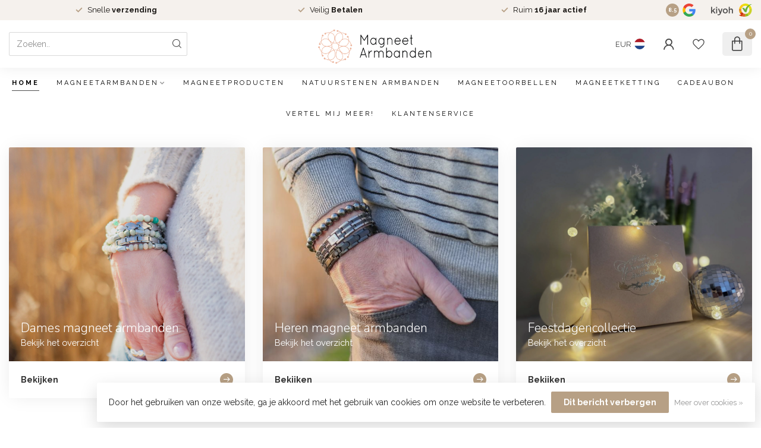

--- FILE ---
content_type: text/html;charset=utf-8
request_url: https://www.magneet-armbanden.nl/nl/
body_size: 27285
content:
<!DOCTYPE html>
<html lang="nl">
  <head>
<link rel="preconnect" href="https://cdn.webshopapp.com">
<link rel="preconnect" href="https://fonts.googleapis.com">
<link rel="preconnect" href="https://fonts.gstatic.com" crossorigin>
<!--

    Theme Proxima | v1.0.0.1801202301_1_347455
    Theme designed and created by Dyvelopment - We are true e-commerce heroes!

    For custom Lightspeed eCom development or design contact us at www.dyvelopment.com

      _____                  _                                  _   
     |  __ \                | |                                | |  
     | |  | |_   ___   _____| | ___  _ __  _ __ ___   ___ _ __ | |_ 
     | |  | | | | \ \ / / _ \ |/ _ \| '_ \| '_ ` _ \ / _ \ '_ \| __|
     | |__| | |_| |\ V /  __/ | (_) | |_) | | | | | |  __/ | | | |_ 
     |_____/ \__, | \_/ \___|_|\___/| .__/|_| |_| |_|\___|_| |_|\__|
              __/ |                 | |                             
             |___/                  |_|                             
-->


<meta charset="utf-8"/>
<!-- [START] 'blocks/head.rain' -->
<!--

  (c) 2008-2026 Lightspeed Netherlands B.V.
  http://www.lightspeedhq.com
  Generated: 22-01-2026 @ 02:35:48

-->
<link rel="canonical" href="https://www.magneet-armbanden.nl/nl/"/>
<link rel="alternate" href="https://www.magneet-armbanden.nl/nl/index.rss" type="application/rss+xml" title="Nieuwe producten"/>
<link href="https://cdn.webshopapp.com/assets/cookielaw.css?2025-02-20" rel="stylesheet" type="text/css"/>
<meta name="robots" content="noodp,noydir"/>
<meta name="google-site-verification" content="c7qY1xfDHLdFICq1VYp85IjR5Tj8EXAdeXqJU-M59ag"/>
<meta property="og:url" content="https://www.magneet-armbanden.nl/nl/?source=facebook"/>
<meta property="og:site_name" content="Magneet-armbanden.nl"/>
<meta property="og:title" content="Magneetarmbanden – Snel geleverd en top kwaliteit"/>
<meta property="og:description" content="Magneet-armbanden.nl – Ontdek stijlvolle magnetische armbanden voor dames en heren. Hoge kwaliteit, krachtige magneten en snelle levering. Bestel eenvoudig on"/>
<script>
/* DyApps Theme Addons config */
if( !window.dyapps ){ window.dyapps = {}; }
window.dyapps.addons = {
 "enabled": true,
 "created_at": "20-03-2023 17:45:47",
 "settings": {
    "matrix_separator": ",",
    "filterGroupSwatches": [],
    "swatchesForCustomFields": [],
    "plan": {
     "can_variant_group": true,
     "can_stockify": true,
     "can_vat_switcher": true,
     "can_age_popup": false,
     "can_custom_qty": false,
     "can_data01_colors": false
    },
    "advancedVariants": {
     "enabled": false,
     "price_in_dropdown": true,
     "stockify_in_dropdown": true,
     "disable_out_of_stock": true,
     "grid_swatches_container_selector": ".dy-collection-grid-swatch-holder",
     "grid_swatches_position": "left",
     "grid_swatches_max_colors": 4,
     "grid_swatches_enabled": true,
     "variant_status_icon": false,
     "display_type": "select",
     "product_swatches_size": "default",
     "live_pricing": true
    },
    "age_popup": {
     "enabled": false,
     "logo_url": "",
     "image_footer_url": "",
     "text": {
                 
        "nl": {
         "content": "<h3>Bevestig je leeftijd<\/h3><p>Je moet 18 jaar of ouder zijn om deze website te bezoeken.<\/p>",
         "content_no": "<h3>Sorry!<\/h3><p>Je kunt deze website helaas niet bezoeken.<\/p>",
         "button_yes": "Ik ben 18 jaar of ouder",
         "button_no": "Ik ben jonger dan 18",
        }        }
    },
    "stockify": {
     "enabled": false,
     "stock_trigger_type": "outofstock",
     "optin_policy": false,
     "api": "https://my.dyapps.io/api/public/dbd0cc5fbe/stockify/subscribe",
     "text": {
                 
        "nl": {
         "email_placeholder": "Jouw e-mailadres",
         "button_trigger": "Geef me een seintje bij voorraad",
         "button_submit": "Houd me op de hoogte!",
         "title": "Laat je e-mailadres achter",
         "desc": "Helaas is dit product momenteel uitverkocht. Laat je e-mailadres achter en we sturen je een e-mail wanneer het product weer beschikbaar is.",
         "bottom_text": "We gebruiken je gegevens alleen voor deze email. Meer info in onze <a href=\"\/service\/privacy-policy\/\" target=\"_blank\">privacy policy<\/a>."
        }        }
    },
    "categoryBanners": {
     "enabled": true,
     "mobile_breakpoint": "576px",
     "category_banner": [],
     "banners": {
             }
    }
 },
 "swatches": {
 "default": {"is_default": true, "type": "multi", "values": {"background-size": "10px 10px", "background-position": "0 0, 0 5px, 5px -5px, -5px 0px", "background-image": "linear-gradient(45deg, rgba(100,100,100,0.3) 25%, transparent 25%),  linear-gradient(-45deg, rgba(100,100,100,0.3) 25%, transparent 25%),  linear-gradient(45deg, transparent 75%, rgba(100,100,100,0.3) 75%),  linear-gradient(-45deg, transparent 75%, rgba(100,100,100,0.3) 75%)"}} ,   }
};
</script>
<!--[if lt IE 9]>
<script src="https://cdn.webshopapp.com/assets/html5shiv.js?2025-02-20"></script>
<![endif]-->
<!-- [END] 'blocks/head.rain' -->

<title>Magneetarmbanden – Snel geleverd en top kwaliteit - Magneet-armbanden.nl</title>

<meta name="dyapps-addons-enabled" content="true">
<meta name="dyapps-addons-version" content="2022081001">
<meta name="dyapps-theme-name" content="Proxima">
<meta name="dyapps-theme-editor" content="true">

<meta name="description" content="Magneet-armbanden.nl – Ontdek stijlvolle magnetische armbanden voor dames en heren. Hoge kwaliteit, krachtige magneten en snelle levering. Bestel eenvoudig on" />
<meta name="keywords" content="magneet armbanden, magnetische armbanden, magneet armband dames, magneet armband heren, bio magnetische armband, therapeutische armbanden, gezondheidsarmband, pijnverlichting armband, titanium magneet armband, roestvrij staal magneet armband, magneti" />

<meta http-equiv="X-UA-Compatible" content="IE=edge">
<meta name="viewport" content="width=device-width, initial-scale=1">

<link rel="shortcut icon" href="https://cdn.webshopapp.com/shops/347455/themes/181638/assets/favicon.ico?20251202213851" type="image/x-icon" />
<link rel="preload" as="image" href="https://cdn.webshopapp.com/shops/347455/themes/181638/assets/logo.png?20251202213851">

			<link rel="preload" as="image" href="https://cdn.webshopapp.com/shops/347455/themes/181638/v/1812898/assets/highlight-1-image.jpg?20230326165129">
	

<script src="https://cdn.webshopapp.com/shops/347455/themes/181638/assets/jquery-1-12-4-min.js?20251202213851" defer></script>
<script>if(navigator.userAgent.indexOf("MSIE ") > -1 || navigator.userAgent.indexOf("Trident/") > -1) { document.write('<script src="https://cdn.webshopapp.com/shops/347455/themes/181638/assets/intersection-observer-polyfill.js?20251202213851">\x3C/script>') }</script>

<style>/*!
 * Bootstrap Reboot v4.6.1 (https://getbootstrap.com/)
 * Copyright 2011-2021 The Bootstrap Authors
 * Copyright 2011-2021 Twitter, Inc.
 * Licensed under MIT (https://github.com/twbs/bootstrap/blob/main/LICENSE)
 * Forked from Normalize.css, licensed MIT (https://github.com/necolas/normalize.css/blob/master/LICENSE.md)
 */*,*::before,*::after{box-sizing:border-box}html{font-family:sans-serif;line-height:1.15;-webkit-text-size-adjust:100%;-webkit-tap-highlight-color:rgba(0,0,0,0)}article,aside,figcaption,figure,footer,header,hgroup,main,nav,section{display:block}body{margin:0;font-family:-apple-system,BlinkMacSystemFont,"Segoe UI",Roboto,"Helvetica Neue",Arial,"Noto Sans","Liberation Sans",sans-serif,"Apple Color Emoji","Segoe UI Emoji","Segoe UI Symbol","Noto Color Emoji";font-size:1rem;font-weight:400;line-height:1.42857143;color:#212529;text-align:left;background-color:#fff}[tabindex="-1"]:focus:not(:focus-visible){outline:0 !important}hr{box-sizing:content-box;height:0;overflow:visible}h1,h2,h3,h4,h5,h6{margin-top:0;margin-bottom:.5rem}p{margin-top:0;margin-bottom:1rem}abbr[title],abbr[data-original-title]{text-decoration:underline;text-decoration:underline dotted;cursor:help;border-bottom:0;text-decoration-skip-ink:none}address{margin-bottom:1rem;font-style:normal;line-height:inherit}ol,ul,dl{margin-top:0;margin-bottom:1rem}ol ol,ul ul,ol ul,ul ol{margin-bottom:0}dt{font-weight:700}dd{margin-bottom:.5rem;margin-left:0}blockquote{margin:0 0 1rem}b,strong{font-weight:bolder}small{font-size:80%}sub,sup{position:relative;font-size:75%;line-height:0;vertical-align:baseline}sub{bottom:-0.25em}sup{top:-0.5em}a{color:#007bff;text-decoration:none;background-color:transparent}a:hover{color:#0056b3;text-decoration:underline}a:not([href]):not([class]){color:inherit;text-decoration:none}a:not([href]):not([class]):hover{color:inherit;text-decoration:none}pre,code,kbd,samp{font-family:SFMono-Regular,Menlo,Monaco,Consolas,"Liberation Mono","Courier New",monospace;font-size:1em}pre{margin-top:0;margin-bottom:1rem;overflow:auto;-ms-overflow-style:scrollbar}figure{margin:0 0 1rem}img{vertical-align:middle;border-style:none}svg{overflow:hidden;vertical-align:middle}table{border-collapse:collapse}caption{padding-top:.75rem;padding-bottom:.75rem;color:#6c757d;text-align:left;caption-side:bottom}th{text-align:inherit;text-align:-webkit-match-parent}label{display:inline-block;margin-bottom:.5rem}button{border-radius:0}button:focus:not(:focus-visible){outline:0}input,button,select,optgroup,textarea{margin:0;font-family:inherit;font-size:inherit;line-height:inherit}button,input{overflow:visible}button,select{text-transform:none}[role=button]{cursor:pointer}select{word-wrap:normal}button,[type=button],[type=reset],[type=submit]{-webkit-appearance:button}button:not(:disabled),[type=button]:not(:disabled),[type=reset]:not(:disabled),[type=submit]:not(:disabled){cursor:pointer}button::-moz-focus-inner,[type=button]::-moz-focus-inner,[type=reset]::-moz-focus-inner,[type=submit]::-moz-focus-inner{padding:0;border-style:none}input[type=radio],input[type=checkbox]{box-sizing:border-box;padding:0}textarea{overflow:auto;resize:vertical}fieldset{min-width:0;padding:0;margin:0;border:0}legend{display:block;width:100%;max-width:100%;padding:0;margin-bottom:.5rem;font-size:1.5rem;line-height:inherit;color:inherit;white-space:normal}progress{vertical-align:baseline}[type=number]::-webkit-inner-spin-button,[type=number]::-webkit-outer-spin-button{height:auto}[type=search]{outline-offset:-2px;-webkit-appearance:none}[type=search]::-webkit-search-decoration{-webkit-appearance:none}::-webkit-file-upload-button{font:inherit;-webkit-appearance:button}output{display:inline-block}summary{display:list-item;cursor:pointer}template{display:none}[hidden]{display:none !important}/*!
 * Bootstrap Grid v4.6.1 (https://getbootstrap.com/)
 * Copyright 2011-2021 The Bootstrap Authors
 * Copyright 2011-2021 Twitter, Inc.
 * Licensed under MIT (https://github.com/twbs/bootstrap/blob/main/LICENSE)
 */html{box-sizing:border-box;-ms-overflow-style:scrollbar}*,*::before,*::after{box-sizing:inherit}.container,.container-fluid,.container-xl,.container-lg,.container-md,.container-sm{width:100%;padding-right:15px;padding-left:15px;margin-right:auto;margin-left:auto}@media(min-width: 576px){.container-sm,.container{max-width:540px}}@media(min-width: 768px){.container-md,.container-sm,.container{max-width:720px}}@media(min-width: 992px){.container-lg,.container-md,.container-sm,.container{max-width:960px}}@media(min-width: 1200px){.container-xl,.container-lg,.container-md,.container-sm,.container{max-width:1140px}}.row{display:flex;flex-wrap:wrap;margin-right:-15px;margin-left:-15px}.no-gutters{margin-right:0;margin-left:0}.no-gutters>.col,.no-gutters>[class*=col-]{padding-right:0;padding-left:0}.col-xl,.col-xl-auto,.col-xl-12,.col-xl-11,.col-xl-10,.col-xl-9,.col-xl-8,.col-xl-7,.col-xl-6,.col-xl-5,.col-xl-4,.col-xl-3,.col-xl-2,.col-xl-1,.col-lg,.col-lg-auto,.col-lg-12,.col-lg-11,.col-lg-10,.col-lg-9,.col-lg-8,.col-lg-7,.col-lg-6,.col-lg-5,.col-lg-4,.col-lg-3,.col-lg-2,.col-lg-1,.col-md,.col-md-auto,.col-md-12,.col-md-11,.col-md-10,.col-md-9,.col-md-8,.col-md-7,.col-md-6,.col-md-5,.col-md-4,.col-md-3,.col-md-2,.col-md-1,.col-sm,.col-sm-auto,.col-sm-12,.col-sm-11,.col-sm-10,.col-sm-9,.col-sm-8,.col-sm-7,.col-sm-6,.col-sm-5,.col-sm-4,.col-sm-3,.col-sm-2,.col-sm-1,.col,.col-auto,.col-12,.col-11,.col-10,.col-9,.col-8,.col-7,.col-6,.col-5,.col-4,.col-3,.col-2,.col-1{position:relative;width:100%;padding-right:15px;padding-left:15px}.col{flex-basis:0;flex-grow:1;max-width:100%}.row-cols-1>*{flex:0 0 100%;max-width:100%}.row-cols-2>*{flex:0 0 50%;max-width:50%}.row-cols-3>*{flex:0 0 33.3333333333%;max-width:33.3333333333%}.row-cols-4>*{flex:0 0 25%;max-width:25%}.row-cols-5>*{flex:0 0 20%;max-width:20%}.row-cols-6>*{flex:0 0 16.6666666667%;max-width:16.6666666667%}.col-auto{flex:0 0 auto;width:auto;max-width:100%}.col-1{flex:0 0 8.33333333%;max-width:8.33333333%}.col-2{flex:0 0 16.66666667%;max-width:16.66666667%}.col-3{flex:0 0 25%;max-width:25%}.col-4{flex:0 0 33.33333333%;max-width:33.33333333%}.col-5{flex:0 0 41.66666667%;max-width:41.66666667%}.col-6{flex:0 0 50%;max-width:50%}.col-7{flex:0 0 58.33333333%;max-width:58.33333333%}.col-8{flex:0 0 66.66666667%;max-width:66.66666667%}.col-9{flex:0 0 75%;max-width:75%}.col-10{flex:0 0 83.33333333%;max-width:83.33333333%}.col-11{flex:0 0 91.66666667%;max-width:91.66666667%}.col-12{flex:0 0 100%;max-width:100%}.order-first{order:-1}.order-last{order:13}.order-0{order:0}.order-1{order:1}.order-2{order:2}.order-3{order:3}.order-4{order:4}.order-5{order:5}.order-6{order:6}.order-7{order:7}.order-8{order:8}.order-9{order:9}.order-10{order:10}.order-11{order:11}.order-12{order:12}.offset-1{margin-left:8.33333333%}.offset-2{margin-left:16.66666667%}.offset-3{margin-left:25%}.offset-4{margin-left:33.33333333%}.offset-5{margin-left:41.66666667%}.offset-6{margin-left:50%}.offset-7{margin-left:58.33333333%}.offset-8{margin-left:66.66666667%}.offset-9{margin-left:75%}.offset-10{margin-left:83.33333333%}.offset-11{margin-left:91.66666667%}@media(min-width: 576px){.col-sm{flex-basis:0;flex-grow:1;max-width:100%}.row-cols-sm-1>*{flex:0 0 100%;max-width:100%}.row-cols-sm-2>*{flex:0 0 50%;max-width:50%}.row-cols-sm-3>*{flex:0 0 33.3333333333%;max-width:33.3333333333%}.row-cols-sm-4>*{flex:0 0 25%;max-width:25%}.row-cols-sm-5>*{flex:0 0 20%;max-width:20%}.row-cols-sm-6>*{flex:0 0 16.6666666667%;max-width:16.6666666667%}.col-sm-auto{flex:0 0 auto;width:auto;max-width:100%}.col-sm-1{flex:0 0 8.33333333%;max-width:8.33333333%}.col-sm-2{flex:0 0 16.66666667%;max-width:16.66666667%}.col-sm-3{flex:0 0 25%;max-width:25%}.col-sm-4{flex:0 0 33.33333333%;max-width:33.33333333%}.col-sm-5{flex:0 0 41.66666667%;max-width:41.66666667%}.col-sm-6{flex:0 0 50%;max-width:50%}.col-sm-7{flex:0 0 58.33333333%;max-width:58.33333333%}.col-sm-8{flex:0 0 66.66666667%;max-width:66.66666667%}.col-sm-9{flex:0 0 75%;max-width:75%}.col-sm-10{flex:0 0 83.33333333%;max-width:83.33333333%}.col-sm-11{flex:0 0 91.66666667%;max-width:91.66666667%}.col-sm-12{flex:0 0 100%;max-width:100%}.order-sm-first{order:-1}.order-sm-last{order:13}.order-sm-0{order:0}.order-sm-1{order:1}.order-sm-2{order:2}.order-sm-3{order:3}.order-sm-4{order:4}.order-sm-5{order:5}.order-sm-6{order:6}.order-sm-7{order:7}.order-sm-8{order:8}.order-sm-9{order:9}.order-sm-10{order:10}.order-sm-11{order:11}.order-sm-12{order:12}.offset-sm-0{margin-left:0}.offset-sm-1{margin-left:8.33333333%}.offset-sm-2{margin-left:16.66666667%}.offset-sm-3{margin-left:25%}.offset-sm-4{margin-left:33.33333333%}.offset-sm-5{margin-left:41.66666667%}.offset-sm-6{margin-left:50%}.offset-sm-7{margin-left:58.33333333%}.offset-sm-8{margin-left:66.66666667%}.offset-sm-9{margin-left:75%}.offset-sm-10{margin-left:83.33333333%}.offset-sm-11{margin-left:91.66666667%}}@media(min-width: 768px){.col-md{flex-basis:0;flex-grow:1;max-width:100%}.row-cols-md-1>*{flex:0 0 100%;max-width:100%}.row-cols-md-2>*{flex:0 0 50%;max-width:50%}.row-cols-md-3>*{flex:0 0 33.3333333333%;max-width:33.3333333333%}.row-cols-md-4>*{flex:0 0 25%;max-width:25%}.row-cols-md-5>*{flex:0 0 20%;max-width:20%}.row-cols-md-6>*{flex:0 0 16.6666666667%;max-width:16.6666666667%}.col-md-auto{flex:0 0 auto;width:auto;max-width:100%}.col-md-1{flex:0 0 8.33333333%;max-width:8.33333333%}.col-md-2{flex:0 0 16.66666667%;max-width:16.66666667%}.col-md-3{flex:0 0 25%;max-width:25%}.col-md-4{flex:0 0 33.33333333%;max-width:33.33333333%}.col-md-5{flex:0 0 41.66666667%;max-width:41.66666667%}.col-md-6{flex:0 0 50%;max-width:50%}.col-md-7{flex:0 0 58.33333333%;max-width:58.33333333%}.col-md-8{flex:0 0 66.66666667%;max-width:66.66666667%}.col-md-9{flex:0 0 75%;max-width:75%}.col-md-10{flex:0 0 83.33333333%;max-width:83.33333333%}.col-md-11{flex:0 0 91.66666667%;max-width:91.66666667%}.col-md-12{flex:0 0 100%;max-width:100%}.order-md-first{order:-1}.order-md-last{order:13}.order-md-0{order:0}.order-md-1{order:1}.order-md-2{order:2}.order-md-3{order:3}.order-md-4{order:4}.order-md-5{order:5}.order-md-6{order:6}.order-md-7{order:7}.order-md-8{order:8}.order-md-9{order:9}.order-md-10{order:10}.order-md-11{order:11}.order-md-12{order:12}.offset-md-0{margin-left:0}.offset-md-1{margin-left:8.33333333%}.offset-md-2{margin-left:16.66666667%}.offset-md-3{margin-left:25%}.offset-md-4{margin-left:33.33333333%}.offset-md-5{margin-left:41.66666667%}.offset-md-6{margin-left:50%}.offset-md-7{margin-left:58.33333333%}.offset-md-8{margin-left:66.66666667%}.offset-md-9{margin-left:75%}.offset-md-10{margin-left:83.33333333%}.offset-md-11{margin-left:91.66666667%}}@media(min-width: 992px){.col-lg{flex-basis:0;flex-grow:1;max-width:100%}.row-cols-lg-1>*{flex:0 0 100%;max-width:100%}.row-cols-lg-2>*{flex:0 0 50%;max-width:50%}.row-cols-lg-3>*{flex:0 0 33.3333333333%;max-width:33.3333333333%}.row-cols-lg-4>*{flex:0 0 25%;max-width:25%}.row-cols-lg-5>*{flex:0 0 20%;max-width:20%}.row-cols-lg-6>*{flex:0 0 16.6666666667%;max-width:16.6666666667%}.col-lg-auto{flex:0 0 auto;width:auto;max-width:100%}.col-lg-1{flex:0 0 8.33333333%;max-width:8.33333333%}.col-lg-2{flex:0 0 16.66666667%;max-width:16.66666667%}.col-lg-3{flex:0 0 25%;max-width:25%}.col-lg-4{flex:0 0 33.33333333%;max-width:33.33333333%}.col-lg-5{flex:0 0 41.66666667%;max-width:41.66666667%}.col-lg-6{flex:0 0 50%;max-width:50%}.col-lg-7{flex:0 0 58.33333333%;max-width:58.33333333%}.col-lg-8{flex:0 0 66.66666667%;max-width:66.66666667%}.col-lg-9{flex:0 0 75%;max-width:75%}.col-lg-10{flex:0 0 83.33333333%;max-width:83.33333333%}.col-lg-11{flex:0 0 91.66666667%;max-width:91.66666667%}.col-lg-12{flex:0 0 100%;max-width:100%}.order-lg-first{order:-1}.order-lg-last{order:13}.order-lg-0{order:0}.order-lg-1{order:1}.order-lg-2{order:2}.order-lg-3{order:3}.order-lg-4{order:4}.order-lg-5{order:5}.order-lg-6{order:6}.order-lg-7{order:7}.order-lg-8{order:8}.order-lg-9{order:9}.order-lg-10{order:10}.order-lg-11{order:11}.order-lg-12{order:12}.offset-lg-0{margin-left:0}.offset-lg-1{margin-left:8.33333333%}.offset-lg-2{margin-left:16.66666667%}.offset-lg-3{margin-left:25%}.offset-lg-4{margin-left:33.33333333%}.offset-lg-5{margin-left:41.66666667%}.offset-lg-6{margin-left:50%}.offset-lg-7{margin-left:58.33333333%}.offset-lg-8{margin-left:66.66666667%}.offset-lg-9{margin-left:75%}.offset-lg-10{margin-left:83.33333333%}.offset-lg-11{margin-left:91.66666667%}}@media(min-width: 1200px){.col-xl{flex-basis:0;flex-grow:1;max-width:100%}.row-cols-xl-1>*{flex:0 0 100%;max-width:100%}.row-cols-xl-2>*{flex:0 0 50%;max-width:50%}.row-cols-xl-3>*{flex:0 0 33.3333333333%;max-width:33.3333333333%}.row-cols-xl-4>*{flex:0 0 25%;max-width:25%}.row-cols-xl-5>*{flex:0 0 20%;max-width:20%}.row-cols-xl-6>*{flex:0 0 16.6666666667%;max-width:16.6666666667%}.col-xl-auto{flex:0 0 auto;width:auto;max-width:100%}.col-xl-1{flex:0 0 8.33333333%;max-width:8.33333333%}.col-xl-2{flex:0 0 16.66666667%;max-width:16.66666667%}.col-xl-3{flex:0 0 25%;max-width:25%}.col-xl-4{flex:0 0 33.33333333%;max-width:33.33333333%}.col-xl-5{flex:0 0 41.66666667%;max-width:41.66666667%}.col-xl-6{flex:0 0 50%;max-width:50%}.col-xl-7{flex:0 0 58.33333333%;max-width:58.33333333%}.col-xl-8{flex:0 0 66.66666667%;max-width:66.66666667%}.col-xl-9{flex:0 0 75%;max-width:75%}.col-xl-10{flex:0 0 83.33333333%;max-width:83.33333333%}.col-xl-11{flex:0 0 91.66666667%;max-width:91.66666667%}.col-xl-12{flex:0 0 100%;max-width:100%}.order-xl-first{order:-1}.order-xl-last{order:13}.order-xl-0{order:0}.order-xl-1{order:1}.order-xl-2{order:2}.order-xl-3{order:3}.order-xl-4{order:4}.order-xl-5{order:5}.order-xl-6{order:6}.order-xl-7{order:7}.order-xl-8{order:8}.order-xl-9{order:9}.order-xl-10{order:10}.order-xl-11{order:11}.order-xl-12{order:12}.offset-xl-0{margin-left:0}.offset-xl-1{margin-left:8.33333333%}.offset-xl-2{margin-left:16.66666667%}.offset-xl-3{margin-left:25%}.offset-xl-4{margin-left:33.33333333%}.offset-xl-5{margin-left:41.66666667%}.offset-xl-6{margin-left:50%}.offset-xl-7{margin-left:58.33333333%}.offset-xl-8{margin-left:66.66666667%}.offset-xl-9{margin-left:75%}.offset-xl-10{margin-left:83.33333333%}.offset-xl-11{margin-left:91.66666667%}}.d-none{display:none !important}.d-inline{display:inline !important}.d-inline-block{display:inline-block !important}.d-block{display:block !important}.d-table{display:table !important}.d-table-row{display:table-row !important}.d-table-cell{display:table-cell !important}.d-flex{display:flex !important}.d-inline-flex{display:inline-flex !important}@media(min-width: 576px){.d-sm-none{display:none !important}.d-sm-inline{display:inline !important}.d-sm-inline-block{display:inline-block !important}.d-sm-block{display:block !important}.d-sm-table{display:table !important}.d-sm-table-row{display:table-row !important}.d-sm-table-cell{display:table-cell !important}.d-sm-flex{display:flex !important}.d-sm-inline-flex{display:inline-flex !important}}@media(min-width: 768px){.d-md-none{display:none !important}.d-md-inline{display:inline !important}.d-md-inline-block{display:inline-block !important}.d-md-block{display:block !important}.d-md-table{display:table !important}.d-md-table-row{display:table-row !important}.d-md-table-cell{display:table-cell !important}.d-md-flex{display:flex !important}.d-md-inline-flex{display:inline-flex !important}}@media(min-width: 992px){.d-lg-none{display:none !important}.d-lg-inline{display:inline !important}.d-lg-inline-block{display:inline-block !important}.d-lg-block{display:block !important}.d-lg-table{display:table !important}.d-lg-table-row{display:table-row !important}.d-lg-table-cell{display:table-cell !important}.d-lg-flex{display:flex !important}.d-lg-inline-flex{display:inline-flex !important}}@media(min-width: 1200px){.d-xl-none{display:none !important}.d-xl-inline{display:inline !important}.d-xl-inline-block{display:inline-block !important}.d-xl-block{display:block !important}.d-xl-table{display:table !important}.d-xl-table-row{display:table-row !important}.d-xl-table-cell{display:table-cell !important}.d-xl-flex{display:flex !important}.d-xl-inline-flex{display:inline-flex !important}}@media print{.d-print-none{display:none !important}.d-print-inline{display:inline !important}.d-print-inline-block{display:inline-block !important}.d-print-block{display:block !important}.d-print-table{display:table !important}.d-print-table-row{display:table-row !important}.d-print-table-cell{display:table-cell !important}.d-print-flex{display:flex !important}.d-print-inline-flex{display:inline-flex !important}}.flex-row{flex-direction:row !important}.flex-column{flex-direction:column !important}.flex-row-reverse{flex-direction:row-reverse !important}.flex-column-reverse{flex-direction:column-reverse !important}.flex-wrap{flex-wrap:wrap !important}.flex-nowrap{flex-wrap:nowrap !important}.flex-wrap-reverse{flex-wrap:wrap-reverse !important}.flex-fill{flex:1 1 auto !important}.flex-grow-0{flex-grow:0 !important}.flex-grow-1{flex-grow:1 !important}.flex-shrink-0{flex-shrink:0 !important}.flex-shrink-1{flex-shrink:1 !important}.justify-content-start{justify-content:flex-start !important}.justify-content-end{justify-content:flex-end !important}.justify-content-center{justify-content:center !important}.justify-content-between{justify-content:space-between !important}.justify-content-around{justify-content:space-around !important}.align-items-start{align-items:flex-start !important}.align-items-end{align-items:flex-end !important}.align-items-center{align-items:center !important}.align-items-baseline{align-items:baseline !important}.align-items-stretch{align-items:stretch !important}.align-content-start{align-content:flex-start !important}.align-content-end{align-content:flex-end !important}.align-content-center{align-content:center !important}.align-content-between{align-content:space-between !important}.align-content-around{align-content:space-around !important}.align-content-stretch{align-content:stretch !important}.align-self-auto{align-self:auto !important}.align-self-start{align-self:flex-start !important}.align-self-end{align-self:flex-end !important}.align-self-center{align-self:center !important}.align-self-baseline{align-self:baseline !important}.align-self-stretch{align-self:stretch !important}@media(min-width: 576px){.flex-sm-row{flex-direction:row !important}.flex-sm-column{flex-direction:column !important}.flex-sm-row-reverse{flex-direction:row-reverse !important}.flex-sm-column-reverse{flex-direction:column-reverse !important}.flex-sm-wrap{flex-wrap:wrap !important}.flex-sm-nowrap{flex-wrap:nowrap !important}.flex-sm-wrap-reverse{flex-wrap:wrap-reverse !important}.flex-sm-fill{flex:1 1 auto !important}.flex-sm-grow-0{flex-grow:0 !important}.flex-sm-grow-1{flex-grow:1 !important}.flex-sm-shrink-0{flex-shrink:0 !important}.flex-sm-shrink-1{flex-shrink:1 !important}.justify-content-sm-start{justify-content:flex-start !important}.justify-content-sm-end{justify-content:flex-end !important}.justify-content-sm-center{justify-content:center !important}.justify-content-sm-between{justify-content:space-between !important}.justify-content-sm-around{justify-content:space-around !important}.align-items-sm-start{align-items:flex-start !important}.align-items-sm-end{align-items:flex-end !important}.align-items-sm-center{align-items:center !important}.align-items-sm-baseline{align-items:baseline !important}.align-items-sm-stretch{align-items:stretch !important}.align-content-sm-start{align-content:flex-start !important}.align-content-sm-end{align-content:flex-end !important}.align-content-sm-center{align-content:center !important}.align-content-sm-between{align-content:space-between !important}.align-content-sm-around{align-content:space-around !important}.align-content-sm-stretch{align-content:stretch !important}.align-self-sm-auto{align-self:auto !important}.align-self-sm-start{align-self:flex-start !important}.align-self-sm-end{align-self:flex-end !important}.align-self-sm-center{align-self:center !important}.align-self-sm-baseline{align-self:baseline !important}.align-self-sm-stretch{align-self:stretch !important}}@media(min-width: 768px){.flex-md-row{flex-direction:row !important}.flex-md-column{flex-direction:column !important}.flex-md-row-reverse{flex-direction:row-reverse !important}.flex-md-column-reverse{flex-direction:column-reverse !important}.flex-md-wrap{flex-wrap:wrap !important}.flex-md-nowrap{flex-wrap:nowrap !important}.flex-md-wrap-reverse{flex-wrap:wrap-reverse !important}.flex-md-fill{flex:1 1 auto !important}.flex-md-grow-0{flex-grow:0 !important}.flex-md-grow-1{flex-grow:1 !important}.flex-md-shrink-0{flex-shrink:0 !important}.flex-md-shrink-1{flex-shrink:1 !important}.justify-content-md-start{justify-content:flex-start !important}.justify-content-md-end{justify-content:flex-end !important}.justify-content-md-center{justify-content:center !important}.justify-content-md-between{justify-content:space-between !important}.justify-content-md-around{justify-content:space-around !important}.align-items-md-start{align-items:flex-start !important}.align-items-md-end{align-items:flex-end !important}.align-items-md-center{align-items:center !important}.align-items-md-baseline{align-items:baseline !important}.align-items-md-stretch{align-items:stretch !important}.align-content-md-start{align-content:flex-start !important}.align-content-md-end{align-content:flex-end !important}.align-content-md-center{align-content:center !important}.align-content-md-between{align-content:space-between !important}.align-content-md-around{align-content:space-around !important}.align-content-md-stretch{align-content:stretch !important}.align-self-md-auto{align-self:auto !important}.align-self-md-start{align-self:flex-start !important}.align-self-md-end{align-self:flex-end !important}.align-self-md-center{align-self:center !important}.align-self-md-baseline{align-self:baseline !important}.align-self-md-stretch{align-self:stretch !important}}@media(min-width: 992px){.flex-lg-row{flex-direction:row !important}.flex-lg-column{flex-direction:column !important}.flex-lg-row-reverse{flex-direction:row-reverse !important}.flex-lg-column-reverse{flex-direction:column-reverse !important}.flex-lg-wrap{flex-wrap:wrap !important}.flex-lg-nowrap{flex-wrap:nowrap !important}.flex-lg-wrap-reverse{flex-wrap:wrap-reverse !important}.flex-lg-fill{flex:1 1 auto !important}.flex-lg-grow-0{flex-grow:0 !important}.flex-lg-grow-1{flex-grow:1 !important}.flex-lg-shrink-0{flex-shrink:0 !important}.flex-lg-shrink-1{flex-shrink:1 !important}.justify-content-lg-start{justify-content:flex-start !important}.justify-content-lg-end{justify-content:flex-end !important}.justify-content-lg-center{justify-content:center !important}.justify-content-lg-between{justify-content:space-between !important}.justify-content-lg-around{justify-content:space-around !important}.align-items-lg-start{align-items:flex-start !important}.align-items-lg-end{align-items:flex-end !important}.align-items-lg-center{align-items:center !important}.align-items-lg-baseline{align-items:baseline !important}.align-items-lg-stretch{align-items:stretch !important}.align-content-lg-start{align-content:flex-start !important}.align-content-lg-end{align-content:flex-end !important}.align-content-lg-center{align-content:center !important}.align-content-lg-between{align-content:space-between !important}.align-content-lg-around{align-content:space-around !important}.align-content-lg-stretch{align-content:stretch !important}.align-self-lg-auto{align-self:auto !important}.align-self-lg-start{align-self:flex-start !important}.align-self-lg-end{align-self:flex-end !important}.align-self-lg-center{align-self:center !important}.align-self-lg-baseline{align-self:baseline !important}.align-self-lg-stretch{align-self:stretch !important}}@media(min-width: 1200px){.flex-xl-row{flex-direction:row !important}.flex-xl-column{flex-direction:column !important}.flex-xl-row-reverse{flex-direction:row-reverse !important}.flex-xl-column-reverse{flex-direction:column-reverse !important}.flex-xl-wrap{flex-wrap:wrap !important}.flex-xl-nowrap{flex-wrap:nowrap !important}.flex-xl-wrap-reverse{flex-wrap:wrap-reverse !important}.flex-xl-fill{flex:1 1 auto !important}.flex-xl-grow-0{flex-grow:0 !important}.flex-xl-grow-1{flex-grow:1 !important}.flex-xl-shrink-0{flex-shrink:0 !important}.flex-xl-shrink-1{flex-shrink:1 !important}.justify-content-xl-start{justify-content:flex-start !important}.justify-content-xl-end{justify-content:flex-end !important}.justify-content-xl-center{justify-content:center !important}.justify-content-xl-between{justify-content:space-between !important}.justify-content-xl-around{justify-content:space-around !important}.align-items-xl-start{align-items:flex-start !important}.align-items-xl-end{align-items:flex-end !important}.align-items-xl-center{align-items:center !important}.align-items-xl-baseline{align-items:baseline !important}.align-items-xl-stretch{align-items:stretch !important}.align-content-xl-start{align-content:flex-start !important}.align-content-xl-end{align-content:flex-end !important}.align-content-xl-center{align-content:center !important}.align-content-xl-between{align-content:space-between !important}.align-content-xl-around{align-content:space-around !important}.align-content-xl-stretch{align-content:stretch !important}.align-self-xl-auto{align-self:auto !important}.align-self-xl-start{align-self:flex-start !important}.align-self-xl-end{align-self:flex-end !important}.align-self-xl-center{align-self:center !important}.align-self-xl-baseline{align-self:baseline !important}.align-self-xl-stretch{align-self:stretch !important}}.m-0{margin:0 !important}.mt-0,.my-0{margin-top:0 !important}.mr-0,.mx-0{margin-right:0 !important}.mb-0,.my-0{margin-bottom:0 !important}.ml-0,.mx-0{margin-left:0 !important}.m-1{margin:5px !important}.mt-1,.my-1{margin-top:5px !important}.mr-1,.mx-1{margin-right:5px !important}.mb-1,.my-1{margin-bottom:5px !important}.ml-1,.mx-1{margin-left:5px !important}.m-2{margin:10px !important}.mt-2,.my-2{margin-top:10px !important}.mr-2,.mx-2{margin-right:10px !important}.mb-2,.my-2{margin-bottom:10px !important}.ml-2,.mx-2{margin-left:10px !important}.m-3{margin:15px !important}.mt-3,.my-3{margin-top:15px !important}.mr-3,.mx-3{margin-right:15px !important}.mb-3,.my-3{margin-bottom:15px !important}.ml-3,.mx-3{margin-left:15px !important}.m-4{margin:30px !important}.mt-4,.my-4{margin-top:30px !important}.mr-4,.mx-4{margin-right:30px !important}.mb-4,.my-4{margin-bottom:30px !important}.ml-4,.mx-4{margin-left:30px !important}.m-5{margin:50px !important}.mt-5,.my-5{margin-top:50px !important}.mr-5,.mx-5{margin-right:50px !important}.mb-5,.my-5{margin-bottom:50px !important}.ml-5,.mx-5{margin-left:50px !important}.m-6{margin:80px !important}.mt-6,.my-6{margin-top:80px !important}.mr-6,.mx-6{margin-right:80px !important}.mb-6,.my-6{margin-bottom:80px !important}.ml-6,.mx-6{margin-left:80px !important}.p-0{padding:0 !important}.pt-0,.py-0{padding-top:0 !important}.pr-0,.px-0{padding-right:0 !important}.pb-0,.py-0{padding-bottom:0 !important}.pl-0,.px-0{padding-left:0 !important}.p-1{padding:5px !important}.pt-1,.py-1{padding-top:5px !important}.pr-1,.px-1{padding-right:5px !important}.pb-1,.py-1{padding-bottom:5px !important}.pl-1,.px-1{padding-left:5px !important}.p-2{padding:10px !important}.pt-2,.py-2{padding-top:10px !important}.pr-2,.px-2{padding-right:10px !important}.pb-2,.py-2{padding-bottom:10px !important}.pl-2,.px-2{padding-left:10px !important}.p-3{padding:15px !important}.pt-3,.py-3{padding-top:15px !important}.pr-3,.px-3{padding-right:15px !important}.pb-3,.py-3{padding-bottom:15px !important}.pl-3,.px-3{padding-left:15px !important}.p-4{padding:30px !important}.pt-4,.py-4{padding-top:30px !important}.pr-4,.px-4{padding-right:30px !important}.pb-4,.py-4{padding-bottom:30px !important}.pl-4,.px-4{padding-left:30px !important}.p-5{padding:50px !important}.pt-5,.py-5{padding-top:50px !important}.pr-5,.px-5{padding-right:50px !important}.pb-5,.py-5{padding-bottom:50px !important}.pl-5,.px-5{padding-left:50px !important}.p-6{padding:80px !important}.pt-6,.py-6{padding-top:80px !important}.pr-6,.px-6{padding-right:80px !important}.pb-6,.py-6{padding-bottom:80px !important}.pl-6,.px-6{padding-left:80px !important}.m-n1{margin:-5px !important}.mt-n1,.my-n1{margin-top:-5px !important}.mr-n1,.mx-n1{margin-right:-5px !important}.mb-n1,.my-n1{margin-bottom:-5px !important}.ml-n1,.mx-n1{margin-left:-5px !important}.m-n2{margin:-10px !important}.mt-n2,.my-n2{margin-top:-10px !important}.mr-n2,.mx-n2{margin-right:-10px !important}.mb-n2,.my-n2{margin-bottom:-10px !important}.ml-n2,.mx-n2{margin-left:-10px !important}.m-n3{margin:-15px !important}.mt-n3,.my-n3{margin-top:-15px !important}.mr-n3,.mx-n3{margin-right:-15px !important}.mb-n3,.my-n3{margin-bottom:-15px !important}.ml-n3,.mx-n3{margin-left:-15px !important}.m-n4{margin:-30px !important}.mt-n4,.my-n4{margin-top:-30px !important}.mr-n4,.mx-n4{margin-right:-30px !important}.mb-n4,.my-n4{margin-bottom:-30px !important}.ml-n4,.mx-n4{margin-left:-30px !important}.m-n5{margin:-50px !important}.mt-n5,.my-n5{margin-top:-50px !important}.mr-n5,.mx-n5{margin-right:-50px !important}.mb-n5,.my-n5{margin-bottom:-50px !important}.ml-n5,.mx-n5{margin-left:-50px !important}.m-n6{margin:-80px !important}.mt-n6,.my-n6{margin-top:-80px !important}.mr-n6,.mx-n6{margin-right:-80px !important}.mb-n6,.my-n6{margin-bottom:-80px !important}.ml-n6,.mx-n6{margin-left:-80px !important}.m-auto{margin:auto !important}.mt-auto,.my-auto{margin-top:auto !important}.mr-auto,.mx-auto{margin-right:auto !important}.mb-auto,.my-auto{margin-bottom:auto !important}.ml-auto,.mx-auto{margin-left:auto !important}@media(min-width: 576px){.m-sm-0{margin:0 !important}.mt-sm-0,.my-sm-0{margin-top:0 !important}.mr-sm-0,.mx-sm-0{margin-right:0 !important}.mb-sm-0,.my-sm-0{margin-bottom:0 !important}.ml-sm-0,.mx-sm-0{margin-left:0 !important}.m-sm-1{margin:5px !important}.mt-sm-1,.my-sm-1{margin-top:5px !important}.mr-sm-1,.mx-sm-1{margin-right:5px !important}.mb-sm-1,.my-sm-1{margin-bottom:5px !important}.ml-sm-1,.mx-sm-1{margin-left:5px !important}.m-sm-2{margin:10px !important}.mt-sm-2,.my-sm-2{margin-top:10px !important}.mr-sm-2,.mx-sm-2{margin-right:10px !important}.mb-sm-2,.my-sm-2{margin-bottom:10px !important}.ml-sm-2,.mx-sm-2{margin-left:10px !important}.m-sm-3{margin:15px !important}.mt-sm-3,.my-sm-3{margin-top:15px !important}.mr-sm-3,.mx-sm-3{margin-right:15px !important}.mb-sm-3,.my-sm-3{margin-bottom:15px !important}.ml-sm-3,.mx-sm-3{margin-left:15px !important}.m-sm-4{margin:30px !important}.mt-sm-4,.my-sm-4{margin-top:30px !important}.mr-sm-4,.mx-sm-4{margin-right:30px !important}.mb-sm-4,.my-sm-4{margin-bottom:30px !important}.ml-sm-4,.mx-sm-4{margin-left:30px !important}.m-sm-5{margin:50px !important}.mt-sm-5,.my-sm-5{margin-top:50px !important}.mr-sm-5,.mx-sm-5{margin-right:50px !important}.mb-sm-5,.my-sm-5{margin-bottom:50px !important}.ml-sm-5,.mx-sm-5{margin-left:50px !important}.m-sm-6{margin:80px !important}.mt-sm-6,.my-sm-6{margin-top:80px !important}.mr-sm-6,.mx-sm-6{margin-right:80px !important}.mb-sm-6,.my-sm-6{margin-bottom:80px !important}.ml-sm-6,.mx-sm-6{margin-left:80px !important}.p-sm-0{padding:0 !important}.pt-sm-0,.py-sm-0{padding-top:0 !important}.pr-sm-0,.px-sm-0{padding-right:0 !important}.pb-sm-0,.py-sm-0{padding-bottom:0 !important}.pl-sm-0,.px-sm-0{padding-left:0 !important}.p-sm-1{padding:5px !important}.pt-sm-1,.py-sm-1{padding-top:5px !important}.pr-sm-1,.px-sm-1{padding-right:5px !important}.pb-sm-1,.py-sm-1{padding-bottom:5px !important}.pl-sm-1,.px-sm-1{padding-left:5px !important}.p-sm-2{padding:10px !important}.pt-sm-2,.py-sm-2{padding-top:10px !important}.pr-sm-2,.px-sm-2{padding-right:10px !important}.pb-sm-2,.py-sm-2{padding-bottom:10px !important}.pl-sm-2,.px-sm-2{padding-left:10px !important}.p-sm-3{padding:15px !important}.pt-sm-3,.py-sm-3{padding-top:15px !important}.pr-sm-3,.px-sm-3{padding-right:15px !important}.pb-sm-3,.py-sm-3{padding-bottom:15px !important}.pl-sm-3,.px-sm-3{padding-left:15px !important}.p-sm-4{padding:30px !important}.pt-sm-4,.py-sm-4{padding-top:30px !important}.pr-sm-4,.px-sm-4{padding-right:30px !important}.pb-sm-4,.py-sm-4{padding-bottom:30px !important}.pl-sm-4,.px-sm-4{padding-left:30px !important}.p-sm-5{padding:50px !important}.pt-sm-5,.py-sm-5{padding-top:50px !important}.pr-sm-5,.px-sm-5{padding-right:50px !important}.pb-sm-5,.py-sm-5{padding-bottom:50px !important}.pl-sm-5,.px-sm-5{padding-left:50px !important}.p-sm-6{padding:80px !important}.pt-sm-6,.py-sm-6{padding-top:80px !important}.pr-sm-6,.px-sm-6{padding-right:80px !important}.pb-sm-6,.py-sm-6{padding-bottom:80px !important}.pl-sm-6,.px-sm-6{padding-left:80px !important}.m-sm-n1{margin:-5px !important}.mt-sm-n1,.my-sm-n1{margin-top:-5px !important}.mr-sm-n1,.mx-sm-n1{margin-right:-5px !important}.mb-sm-n1,.my-sm-n1{margin-bottom:-5px !important}.ml-sm-n1,.mx-sm-n1{margin-left:-5px !important}.m-sm-n2{margin:-10px !important}.mt-sm-n2,.my-sm-n2{margin-top:-10px !important}.mr-sm-n2,.mx-sm-n2{margin-right:-10px !important}.mb-sm-n2,.my-sm-n2{margin-bottom:-10px !important}.ml-sm-n2,.mx-sm-n2{margin-left:-10px !important}.m-sm-n3{margin:-15px !important}.mt-sm-n3,.my-sm-n3{margin-top:-15px !important}.mr-sm-n3,.mx-sm-n3{margin-right:-15px !important}.mb-sm-n3,.my-sm-n3{margin-bottom:-15px !important}.ml-sm-n3,.mx-sm-n3{margin-left:-15px !important}.m-sm-n4{margin:-30px !important}.mt-sm-n4,.my-sm-n4{margin-top:-30px !important}.mr-sm-n4,.mx-sm-n4{margin-right:-30px !important}.mb-sm-n4,.my-sm-n4{margin-bottom:-30px !important}.ml-sm-n4,.mx-sm-n4{margin-left:-30px !important}.m-sm-n5{margin:-50px !important}.mt-sm-n5,.my-sm-n5{margin-top:-50px !important}.mr-sm-n5,.mx-sm-n5{margin-right:-50px !important}.mb-sm-n5,.my-sm-n5{margin-bottom:-50px !important}.ml-sm-n5,.mx-sm-n5{margin-left:-50px !important}.m-sm-n6{margin:-80px !important}.mt-sm-n6,.my-sm-n6{margin-top:-80px !important}.mr-sm-n6,.mx-sm-n6{margin-right:-80px !important}.mb-sm-n6,.my-sm-n6{margin-bottom:-80px !important}.ml-sm-n6,.mx-sm-n6{margin-left:-80px !important}.m-sm-auto{margin:auto !important}.mt-sm-auto,.my-sm-auto{margin-top:auto !important}.mr-sm-auto,.mx-sm-auto{margin-right:auto !important}.mb-sm-auto,.my-sm-auto{margin-bottom:auto !important}.ml-sm-auto,.mx-sm-auto{margin-left:auto !important}}@media(min-width: 768px){.m-md-0{margin:0 !important}.mt-md-0,.my-md-0{margin-top:0 !important}.mr-md-0,.mx-md-0{margin-right:0 !important}.mb-md-0,.my-md-0{margin-bottom:0 !important}.ml-md-0,.mx-md-0{margin-left:0 !important}.m-md-1{margin:5px !important}.mt-md-1,.my-md-1{margin-top:5px !important}.mr-md-1,.mx-md-1{margin-right:5px !important}.mb-md-1,.my-md-1{margin-bottom:5px !important}.ml-md-1,.mx-md-1{margin-left:5px !important}.m-md-2{margin:10px !important}.mt-md-2,.my-md-2{margin-top:10px !important}.mr-md-2,.mx-md-2{margin-right:10px !important}.mb-md-2,.my-md-2{margin-bottom:10px !important}.ml-md-2,.mx-md-2{margin-left:10px !important}.m-md-3{margin:15px !important}.mt-md-3,.my-md-3{margin-top:15px !important}.mr-md-3,.mx-md-3{margin-right:15px !important}.mb-md-3,.my-md-3{margin-bottom:15px !important}.ml-md-3,.mx-md-3{margin-left:15px !important}.m-md-4{margin:30px !important}.mt-md-4,.my-md-4{margin-top:30px !important}.mr-md-4,.mx-md-4{margin-right:30px !important}.mb-md-4,.my-md-4{margin-bottom:30px !important}.ml-md-4,.mx-md-4{margin-left:30px !important}.m-md-5{margin:50px !important}.mt-md-5,.my-md-5{margin-top:50px !important}.mr-md-5,.mx-md-5{margin-right:50px !important}.mb-md-5,.my-md-5{margin-bottom:50px !important}.ml-md-5,.mx-md-5{margin-left:50px !important}.m-md-6{margin:80px !important}.mt-md-6,.my-md-6{margin-top:80px !important}.mr-md-6,.mx-md-6{margin-right:80px !important}.mb-md-6,.my-md-6{margin-bottom:80px !important}.ml-md-6,.mx-md-6{margin-left:80px !important}.p-md-0{padding:0 !important}.pt-md-0,.py-md-0{padding-top:0 !important}.pr-md-0,.px-md-0{padding-right:0 !important}.pb-md-0,.py-md-0{padding-bottom:0 !important}.pl-md-0,.px-md-0{padding-left:0 !important}.p-md-1{padding:5px !important}.pt-md-1,.py-md-1{padding-top:5px !important}.pr-md-1,.px-md-1{padding-right:5px !important}.pb-md-1,.py-md-1{padding-bottom:5px !important}.pl-md-1,.px-md-1{padding-left:5px !important}.p-md-2{padding:10px !important}.pt-md-2,.py-md-2{padding-top:10px !important}.pr-md-2,.px-md-2{padding-right:10px !important}.pb-md-2,.py-md-2{padding-bottom:10px !important}.pl-md-2,.px-md-2{padding-left:10px !important}.p-md-3{padding:15px !important}.pt-md-3,.py-md-3{padding-top:15px !important}.pr-md-3,.px-md-3{padding-right:15px !important}.pb-md-3,.py-md-3{padding-bottom:15px !important}.pl-md-3,.px-md-3{padding-left:15px !important}.p-md-4{padding:30px !important}.pt-md-4,.py-md-4{padding-top:30px !important}.pr-md-4,.px-md-4{padding-right:30px !important}.pb-md-4,.py-md-4{padding-bottom:30px !important}.pl-md-4,.px-md-4{padding-left:30px !important}.p-md-5{padding:50px !important}.pt-md-5,.py-md-5{padding-top:50px !important}.pr-md-5,.px-md-5{padding-right:50px !important}.pb-md-5,.py-md-5{padding-bottom:50px !important}.pl-md-5,.px-md-5{padding-left:50px !important}.p-md-6{padding:80px !important}.pt-md-6,.py-md-6{padding-top:80px !important}.pr-md-6,.px-md-6{padding-right:80px !important}.pb-md-6,.py-md-6{padding-bottom:80px !important}.pl-md-6,.px-md-6{padding-left:80px !important}.m-md-n1{margin:-5px !important}.mt-md-n1,.my-md-n1{margin-top:-5px !important}.mr-md-n1,.mx-md-n1{margin-right:-5px !important}.mb-md-n1,.my-md-n1{margin-bottom:-5px !important}.ml-md-n1,.mx-md-n1{margin-left:-5px !important}.m-md-n2{margin:-10px !important}.mt-md-n2,.my-md-n2{margin-top:-10px !important}.mr-md-n2,.mx-md-n2{margin-right:-10px !important}.mb-md-n2,.my-md-n2{margin-bottom:-10px !important}.ml-md-n2,.mx-md-n2{margin-left:-10px !important}.m-md-n3{margin:-15px !important}.mt-md-n3,.my-md-n3{margin-top:-15px !important}.mr-md-n3,.mx-md-n3{margin-right:-15px !important}.mb-md-n3,.my-md-n3{margin-bottom:-15px !important}.ml-md-n3,.mx-md-n3{margin-left:-15px !important}.m-md-n4{margin:-30px !important}.mt-md-n4,.my-md-n4{margin-top:-30px !important}.mr-md-n4,.mx-md-n4{margin-right:-30px !important}.mb-md-n4,.my-md-n4{margin-bottom:-30px !important}.ml-md-n4,.mx-md-n4{margin-left:-30px !important}.m-md-n5{margin:-50px !important}.mt-md-n5,.my-md-n5{margin-top:-50px !important}.mr-md-n5,.mx-md-n5{margin-right:-50px !important}.mb-md-n5,.my-md-n5{margin-bottom:-50px !important}.ml-md-n5,.mx-md-n5{margin-left:-50px !important}.m-md-n6{margin:-80px !important}.mt-md-n6,.my-md-n6{margin-top:-80px !important}.mr-md-n6,.mx-md-n6{margin-right:-80px !important}.mb-md-n6,.my-md-n6{margin-bottom:-80px !important}.ml-md-n6,.mx-md-n6{margin-left:-80px !important}.m-md-auto{margin:auto !important}.mt-md-auto,.my-md-auto{margin-top:auto !important}.mr-md-auto,.mx-md-auto{margin-right:auto !important}.mb-md-auto,.my-md-auto{margin-bottom:auto !important}.ml-md-auto,.mx-md-auto{margin-left:auto !important}}@media(min-width: 992px){.m-lg-0{margin:0 !important}.mt-lg-0,.my-lg-0{margin-top:0 !important}.mr-lg-0,.mx-lg-0{margin-right:0 !important}.mb-lg-0,.my-lg-0{margin-bottom:0 !important}.ml-lg-0,.mx-lg-0{margin-left:0 !important}.m-lg-1{margin:5px !important}.mt-lg-1,.my-lg-1{margin-top:5px !important}.mr-lg-1,.mx-lg-1{margin-right:5px !important}.mb-lg-1,.my-lg-1{margin-bottom:5px !important}.ml-lg-1,.mx-lg-1{margin-left:5px !important}.m-lg-2{margin:10px !important}.mt-lg-2,.my-lg-2{margin-top:10px !important}.mr-lg-2,.mx-lg-2{margin-right:10px !important}.mb-lg-2,.my-lg-2{margin-bottom:10px !important}.ml-lg-2,.mx-lg-2{margin-left:10px !important}.m-lg-3{margin:15px !important}.mt-lg-3,.my-lg-3{margin-top:15px !important}.mr-lg-3,.mx-lg-3{margin-right:15px !important}.mb-lg-3,.my-lg-3{margin-bottom:15px !important}.ml-lg-3,.mx-lg-3{margin-left:15px !important}.m-lg-4{margin:30px !important}.mt-lg-4,.my-lg-4{margin-top:30px !important}.mr-lg-4,.mx-lg-4{margin-right:30px !important}.mb-lg-4,.my-lg-4{margin-bottom:30px !important}.ml-lg-4,.mx-lg-4{margin-left:30px !important}.m-lg-5{margin:50px !important}.mt-lg-5,.my-lg-5{margin-top:50px !important}.mr-lg-5,.mx-lg-5{margin-right:50px !important}.mb-lg-5,.my-lg-5{margin-bottom:50px !important}.ml-lg-5,.mx-lg-5{margin-left:50px !important}.m-lg-6{margin:80px !important}.mt-lg-6,.my-lg-6{margin-top:80px !important}.mr-lg-6,.mx-lg-6{margin-right:80px !important}.mb-lg-6,.my-lg-6{margin-bottom:80px !important}.ml-lg-6,.mx-lg-6{margin-left:80px !important}.p-lg-0{padding:0 !important}.pt-lg-0,.py-lg-0{padding-top:0 !important}.pr-lg-0,.px-lg-0{padding-right:0 !important}.pb-lg-0,.py-lg-0{padding-bottom:0 !important}.pl-lg-0,.px-lg-0{padding-left:0 !important}.p-lg-1{padding:5px !important}.pt-lg-1,.py-lg-1{padding-top:5px !important}.pr-lg-1,.px-lg-1{padding-right:5px !important}.pb-lg-1,.py-lg-1{padding-bottom:5px !important}.pl-lg-1,.px-lg-1{padding-left:5px !important}.p-lg-2{padding:10px !important}.pt-lg-2,.py-lg-2{padding-top:10px !important}.pr-lg-2,.px-lg-2{padding-right:10px !important}.pb-lg-2,.py-lg-2{padding-bottom:10px !important}.pl-lg-2,.px-lg-2{padding-left:10px !important}.p-lg-3{padding:15px !important}.pt-lg-3,.py-lg-3{padding-top:15px !important}.pr-lg-3,.px-lg-3{padding-right:15px !important}.pb-lg-3,.py-lg-3{padding-bottom:15px !important}.pl-lg-3,.px-lg-3{padding-left:15px !important}.p-lg-4{padding:30px !important}.pt-lg-4,.py-lg-4{padding-top:30px !important}.pr-lg-4,.px-lg-4{padding-right:30px !important}.pb-lg-4,.py-lg-4{padding-bottom:30px !important}.pl-lg-4,.px-lg-4{padding-left:30px !important}.p-lg-5{padding:50px !important}.pt-lg-5,.py-lg-5{padding-top:50px !important}.pr-lg-5,.px-lg-5{padding-right:50px !important}.pb-lg-5,.py-lg-5{padding-bottom:50px !important}.pl-lg-5,.px-lg-5{padding-left:50px !important}.p-lg-6{padding:80px !important}.pt-lg-6,.py-lg-6{padding-top:80px !important}.pr-lg-6,.px-lg-6{padding-right:80px !important}.pb-lg-6,.py-lg-6{padding-bottom:80px !important}.pl-lg-6,.px-lg-6{padding-left:80px !important}.m-lg-n1{margin:-5px !important}.mt-lg-n1,.my-lg-n1{margin-top:-5px !important}.mr-lg-n1,.mx-lg-n1{margin-right:-5px !important}.mb-lg-n1,.my-lg-n1{margin-bottom:-5px !important}.ml-lg-n1,.mx-lg-n1{margin-left:-5px !important}.m-lg-n2{margin:-10px !important}.mt-lg-n2,.my-lg-n2{margin-top:-10px !important}.mr-lg-n2,.mx-lg-n2{margin-right:-10px !important}.mb-lg-n2,.my-lg-n2{margin-bottom:-10px !important}.ml-lg-n2,.mx-lg-n2{margin-left:-10px !important}.m-lg-n3{margin:-15px !important}.mt-lg-n3,.my-lg-n3{margin-top:-15px !important}.mr-lg-n3,.mx-lg-n3{margin-right:-15px !important}.mb-lg-n3,.my-lg-n3{margin-bottom:-15px !important}.ml-lg-n3,.mx-lg-n3{margin-left:-15px !important}.m-lg-n4{margin:-30px !important}.mt-lg-n4,.my-lg-n4{margin-top:-30px !important}.mr-lg-n4,.mx-lg-n4{margin-right:-30px !important}.mb-lg-n4,.my-lg-n4{margin-bottom:-30px !important}.ml-lg-n4,.mx-lg-n4{margin-left:-30px !important}.m-lg-n5{margin:-50px !important}.mt-lg-n5,.my-lg-n5{margin-top:-50px !important}.mr-lg-n5,.mx-lg-n5{margin-right:-50px !important}.mb-lg-n5,.my-lg-n5{margin-bottom:-50px !important}.ml-lg-n5,.mx-lg-n5{margin-left:-50px !important}.m-lg-n6{margin:-80px !important}.mt-lg-n6,.my-lg-n6{margin-top:-80px !important}.mr-lg-n6,.mx-lg-n6{margin-right:-80px !important}.mb-lg-n6,.my-lg-n6{margin-bottom:-80px !important}.ml-lg-n6,.mx-lg-n6{margin-left:-80px !important}.m-lg-auto{margin:auto !important}.mt-lg-auto,.my-lg-auto{margin-top:auto !important}.mr-lg-auto,.mx-lg-auto{margin-right:auto !important}.mb-lg-auto,.my-lg-auto{margin-bottom:auto !important}.ml-lg-auto,.mx-lg-auto{margin-left:auto !important}}@media(min-width: 1200px){.m-xl-0{margin:0 !important}.mt-xl-0,.my-xl-0{margin-top:0 !important}.mr-xl-0,.mx-xl-0{margin-right:0 !important}.mb-xl-0,.my-xl-0{margin-bottom:0 !important}.ml-xl-0,.mx-xl-0{margin-left:0 !important}.m-xl-1{margin:5px !important}.mt-xl-1,.my-xl-1{margin-top:5px !important}.mr-xl-1,.mx-xl-1{margin-right:5px !important}.mb-xl-1,.my-xl-1{margin-bottom:5px !important}.ml-xl-1,.mx-xl-1{margin-left:5px !important}.m-xl-2{margin:10px !important}.mt-xl-2,.my-xl-2{margin-top:10px !important}.mr-xl-2,.mx-xl-2{margin-right:10px !important}.mb-xl-2,.my-xl-2{margin-bottom:10px !important}.ml-xl-2,.mx-xl-2{margin-left:10px !important}.m-xl-3{margin:15px !important}.mt-xl-3,.my-xl-3{margin-top:15px !important}.mr-xl-3,.mx-xl-3{margin-right:15px !important}.mb-xl-3,.my-xl-3{margin-bottom:15px !important}.ml-xl-3,.mx-xl-3{margin-left:15px !important}.m-xl-4{margin:30px !important}.mt-xl-4,.my-xl-4{margin-top:30px !important}.mr-xl-4,.mx-xl-4{margin-right:30px !important}.mb-xl-4,.my-xl-4{margin-bottom:30px !important}.ml-xl-4,.mx-xl-4{margin-left:30px !important}.m-xl-5{margin:50px !important}.mt-xl-5,.my-xl-5{margin-top:50px !important}.mr-xl-5,.mx-xl-5{margin-right:50px !important}.mb-xl-5,.my-xl-5{margin-bottom:50px !important}.ml-xl-5,.mx-xl-5{margin-left:50px !important}.m-xl-6{margin:80px !important}.mt-xl-6,.my-xl-6{margin-top:80px !important}.mr-xl-6,.mx-xl-6{margin-right:80px !important}.mb-xl-6,.my-xl-6{margin-bottom:80px !important}.ml-xl-6,.mx-xl-6{margin-left:80px !important}.p-xl-0{padding:0 !important}.pt-xl-0,.py-xl-0{padding-top:0 !important}.pr-xl-0,.px-xl-0{padding-right:0 !important}.pb-xl-0,.py-xl-0{padding-bottom:0 !important}.pl-xl-0,.px-xl-0{padding-left:0 !important}.p-xl-1{padding:5px !important}.pt-xl-1,.py-xl-1{padding-top:5px !important}.pr-xl-1,.px-xl-1{padding-right:5px !important}.pb-xl-1,.py-xl-1{padding-bottom:5px !important}.pl-xl-1,.px-xl-1{padding-left:5px !important}.p-xl-2{padding:10px !important}.pt-xl-2,.py-xl-2{padding-top:10px !important}.pr-xl-2,.px-xl-2{padding-right:10px !important}.pb-xl-2,.py-xl-2{padding-bottom:10px !important}.pl-xl-2,.px-xl-2{padding-left:10px !important}.p-xl-3{padding:15px !important}.pt-xl-3,.py-xl-3{padding-top:15px !important}.pr-xl-3,.px-xl-3{padding-right:15px !important}.pb-xl-3,.py-xl-3{padding-bottom:15px !important}.pl-xl-3,.px-xl-3{padding-left:15px !important}.p-xl-4{padding:30px !important}.pt-xl-4,.py-xl-4{padding-top:30px !important}.pr-xl-4,.px-xl-4{padding-right:30px !important}.pb-xl-4,.py-xl-4{padding-bottom:30px !important}.pl-xl-4,.px-xl-4{padding-left:30px !important}.p-xl-5{padding:50px !important}.pt-xl-5,.py-xl-5{padding-top:50px !important}.pr-xl-5,.px-xl-5{padding-right:50px !important}.pb-xl-5,.py-xl-5{padding-bottom:50px !important}.pl-xl-5,.px-xl-5{padding-left:50px !important}.p-xl-6{padding:80px !important}.pt-xl-6,.py-xl-6{padding-top:80px !important}.pr-xl-6,.px-xl-6{padding-right:80px !important}.pb-xl-6,.py-xl-6{padding-bottom:80px !important}.pl-xl-6,.px-xl-6{padding-left:80px !important}.m-xl-n1{margin:-5px !important}.mt-xl-n1,.my-xl-n1{margin-top:-5px !important}.mr-xl-n1,.mx-xl-n1{margin-right:-5px !important}.mb-xl-n1,.my-xl-n1{margin-bottom:-5px !important}.ml-xl-n1,.mx-xl-n1{margin-left:-5px !important}.m-xl-n2{margin:-10px !important}.mt-xl-n2,.my-xl-n2{margin-top:-10px !important}.mr-xl-n2,.mx-xl-n2{margin-right:-10px !important}.mb-xl-n2,.my-xl-n2{margin-bottom:-10px !important}.ml-xl-n2,.mx-xl-n2{margin-left:-10px !important}.m-xl-n3{margin:-15px !important}.mt-xl-n3,.my-xl-n3{margin-top:-15px !important}.mr-xl-n3,.mx-xl-n3{margin-right:-15px !important}.mb-xl-n3,.my-xl-n3{margin-bottom:-15px !important}.ml-xl-n3,.mx-xl-n3{margin-left:-15px !important}.m-xl-n4{margin:-30px !important}.mt-xl-n4,.my-xl-n4{margin-top:-30px !important}.mr-xl-n4,.mx-xl-n4{margin-right:-30px !important}.mb-xl-n4,.my-xl-n4{margin-bottom:-30px !important}.ml-xl-n4,.mx-xl-n4{margin-left:-30px !important}.m-xl-n5{margin:-50px !important}.mt-xl-n5,.my-xl-n5{margin-top:-50px !important}.mr-xl-n5,.mx-xl-n5{margin-right:-50px !important}.mb-xl-n5,.my-xl-n5{margin-bottom:-50px !important}.ml-xl-n5,.mx-xl-n5{margin-left:-50px !important}.m-xl-n6{margin:-80px !important}.mt-xl-n6,.my-xl-n6{margin-top:-80px !important}.mr-xl-n6,.mx-xl-n6{margin-right:-80px !important}.mb-xl-n6,.my-xl-n6{margin-bottom:-80px !important}.ml-xl-n6,.mx-xl-n6{margin-left:-80px !important}.m-xl-auto{margin:auto !important}.mt-xl-auto,.my-xl-auto{margin-top:auto !important}.mr-xl-auto,.mx-xl-auto{margin-right:auto !important}.mb-xl-auto,.my-xl-auto{margin-bottom:auto !important}.ml-xl-auto,.mx-xl-auto{margin-left:auto !important}}@media(min-width: 1300px){.container{max-width:1350px}}</style>


<!-- <link rel="preload" href="https://cdn.webshopapp.com/shops/347455/themes/181638/assets/style.css?20251202213851" as="style">-->
<link rel="stylesheet" href="https://cdn.webshopapp.com/shops/347455/themes/181638/assets/style.css?20251202213851" />
<!-- <link rel="preload" href="https://cdn.webshopapp.com/shops/347455/themes/181638/assets/style.css?20251202213851" as="style" onload="this.onload=null;this.rel='stylesheet'"> -->

<link rel="preload" href="https://fonts.googleapis.com/css?family=Raleway:400,300,700%7CNunito:300,400,700&amp;display=fallback" as="style">
<link href="https://fonts.googleapis.com/css?family=Raleway:400,300,700%7CNunito:300,400,700&amp;display=fallback" rel="stylesheet">

<link rel="preload" href="https://cdn.webshopapp.com/shops/347455/themes/181638/assets/dy-addons.css?20251202213851" as="style" onload="this.onload=null;this.rel='stylesheet'">


<style>
@font-face {
  font-family: 'proxima-icons';
  src:
    url(https://cdn.webshopapp.com/shops/347455/themes/181638/assets/proxima-icons.ttf?20251202213851) format('truetype'),
    url(https://cdn.webshopapp.com/shops/347455/themes/181638/assets/proxima-icons.woff?20251202213851) format('woff'),
    url(https://cdn.webshopapp.com/shops/347455/themes/181638/assets/proxima-icons.svg?20251202213851#proxima-icons) format('svg');
  font-weight: normal;
  font-style: normal;
  font-display: block;
}
</style>
<link rel="preload" href="https://cdn.webshopapp.com/shops/347455/themes/181638/assets/settings.css?20251202213851" as="style">
<link rel="preload" href="https://cdn.webshopapp.com/shops/347455/themes/181638/assets/custom.css?20251202213851" as="style">
<link rel="stylesheet" href="https://cdn.webshopapp.com/shops/347455/themes/181638/assets/settings.css?20251202213851" />
<link rel="stylesheet" href="https://cdn.webshopapp.com/shops/347455/themes/181638/assets/custom.css?20251202213851" />

<!-- <link rel="preload" href="https://cdn.webshopapp.com/shops/347455/themes/181638/assets/settings.css?20251202213851" as="style" onload="this.onload=null;this.rel='stylesheet'">
<link rel="preload" href="https://cdn.webshopapp.com/shops/347455/themes/181638/assets/custom.css?20251202213851" as="style" onload="this.onload=null;this.rel='stylesheet'"> -->



<script>
  window.theme = {
    isDemoShop: false,
    language: 'nl',
    template: 'pages/index.rain',
    pageData: {},
    dyApps: {
      version: 20220101
    }
  };

</script>

<script type="text/javascript" src="https://cdn.webshopapp.com/shops/347455/themes/181638/assets/swiper-453-min.js?20251202213851" defer></script>
<script type="text/javascript" src="https://cdn.webshopapp.com/shops/347455/themes/181638/assets/global.js?20251202213851" defer></script>  </head>
  <body class="layout-custom usp-carousel-pos-top">
    
    <div id="mobile-nav-holder" class="fancy-box from-left overflow-hidden p-0">
    	<div id="mobile-nav-header" class="p-3 border-bottom-gray gray-border-bottom">
        <div class="flex-grow-1 font-headings fz-160">Menu</div>
        <div id="mobile-lang-switcher" class="d-flex align-items-center mr-3 lh-1">
          <span class="flag-icon flag-icon-nl mr-1"></span> <span class="">EUR</span>
        </div>
        <i class="icon-x-l close-fancy"></i>
      </div>
      <div id="mobile-nav-content"></div>
    </div>
    
    <header id="header" class="usp-carousel-pos-top header-scrollable">
<!--
originalUspCarouselPosition = top
uspCarouselPosition = top
      amountOfSubheaderFeatures = 4
      uspsInSubheader = false
      uspsInSubheader = false -->
<div id="header-holder" class="usp-carousel-pos-top header-has-shadow">
    	


  <div class="usp-bar usp-bar-top">
    <div class="container d-flex align-items-center">
      <div class="usp-carousel swiper-container usp-carousel-top usp-def-amount-3">
    <div class="swiper-wrapper" data-slidesperview-desktop="">
                <div class="swiper-slide usp-carousel-item">
          <i class="icon-check-b usp-carousel-icon"></i> <span class="usp-item-text">Snelle <strong>verzending</strong></span>
        </div>
                        <div class="swiper-slide usp-carousel-item">
          <i class="icon-check-b usp-carousel-icon"></i> <span class="usp-item-text">Veilig <strong>Betalen</strong></span>
        </div>
                        <div class="swiper-slide usp-carousel-item">
          <i class="icon-check-b usp-carousel-icon"></i> <span class="usp-item-text">Ruim <strong>16 jaar actief</strong></span>
        </div>
                        <div class="swiper-slide usp-carousel-item">
          <i class="icon-check-b usp-carousel-icon"></i> <span class="usp-item-text">Meer <strong>dan 683  beoordelingen</strong></span>
        </div>
            </div>
  </div>


          
    			
  <div class="subheader-rating d-flex align-items-center ">
        <a href="https://www.kiyoh.com/reviews/1047885/magneet-armbanden_nl?from=widget&amp;lang=nl" class="header-rating header-rating-circle">
      <strong class="total">8.5</strong>
          </a>
  </div>

    <div class="subheader-hallmark pl-1">

                <a href="https://www.kiyoh.com/reviews/1047885/magneet-armbanden_nl?from=widget&amp;lang=nl" target="_blank" class="d-none d-md-inline-block">
            <svg viewBox="0 0 24 24" width="24" height="24" xmlns="http://www.w3.org/2000/svg" class="hallmark-img hallmark-google">
<g transform="matrix(1, 0, 0, 1, 27.009001, -39.238998)">
    <path fill="#4285F4" d="M -3.264 51.509 C -3.264 50.719 -3.334 49.969 -3.454 49.239 L -14.754 49.239 L -14.754 53.749 L -8.284 53.749 C -8.574 55.229 -9.424 56.479 -10.684 57.329 L -10.684 60.329 L -6.824 60.329 C -4.564 58.239 -3.264 55.159 -3.264 51.509 Z"/>
    <path fill="#34A853" d="M -14.754 63.239 C -11.514 63.239 -8.804 62.159 -6.824 60.329 L -10.684 57.329 C -11.764 58.049 -13.134 58.489 -14.754 58.489 C -17.884 58.489 -20.534 56.379 -21.484 53.529 L -25.464 53.529 L -25.464 56.619 C -23.494 60.539 -19.444 63.239 -14.754 63.239 Z"/>
    <path fill="#FBBC05" d="M -21.484 53.529 C -21.734 52.809 -21.864 52.039 -21.864 51.239 C -21.864 50.439 -21.724 49.669 -21.484 48.949 L -21.484 45.859 L -25.464 45.859 C -26.284 47.479 -26.754 49.299 -26.754 51.239 C -26.754 53.179 -26.284 54.999 -25.464 56.619 L -21.484 53.529 Z"/>
    <path fill="#EA4335" d="M -14.754 43.989 C -12.984 43.989 -11.404 44.599 -10.154 45.789 L -6.734 42.369 C -8.804 40.429 -11.514 39.239 -14.754 39.239 C -19.444 39.239 -23.494 41.939 -25.464 45.859 L -21.484 48.949 C -20.534 46.099 -17.884 43.989 -14.754 43.989 Z"/>
</g>
</svg>
      </a>
            <a href="https://www.kiyoh.com/reviews/1047885/magneet-armbanden_nl?from=widget&amp;lang=nl" target="_blank" class="d-inline-block d-md-none">
      <svg viewBox="0 0 24 24" width="24" height="24" xmlns="http://www.w3.org/2000/svg" class="hallmark-img hallmark-icon hallmark-google">
<g transform="matrix(1, 0, 0, 1, 27.009001, -39.238998)">
    <path fill="#4285F4" d="M -3.264 51.509 C -3.264 50.719 -3.334 49.969 -3.454 49.239 L -14.754 49.239 L -14.754 53.749 L -8.284 53.749 C -8.574 55.229 -9.424 56.479 -10.684 57.329 L -10.684 60.329 L -6.824 60.329 C -4.564 58.239 -3.264 55.159 -3.264 51.509 Z"/>
    <path fill="#34A853" d="M -14.754 63.239 C -11.514 63.239 -8.804 62.159 -6.824 60.329 L -10.684 57.329 C -11.764 58.049 -13.134 58.489 -14.754 58.489 C -17.884 58.489 -20.534 56.379 -21.484 53.529 L -25.464 53.529 L -25.464 56.619 C -23.494 60.539 -19.444 63.239 -14.754 63.239 Z"/>
    <path fill="#FBBC05" d="M -21.484 53.529 C -21.734 52.809 -21.864 52.039 -21.864 51.239 C -21.864 50.439 -21.724 49.669 -21.484 48.949 L -21.484 45.859 L -25.464 45.859 C -26.284 47.479 -26.754 49.299 -26.754 51.239 C -26.754 53.179 -26.284 54.999 -25.464 56.619 L -21.484 53.529 Z"/>
    <path fill="#EA4335" d="M -14.754 43.989 C -12.984 43.989 -11.404 44.599 -10.154 45.789 L -6.734 42.369 C -8.804 40.429 -11.514 39.239 -14.754 39.239 C -19.444 39.239 -23.494 41.939 -25.464 45.859 L -21.484 48.949 C -20.534 46.099 -17.884 43.989 -14.754 43.989 Z"/>
</g>
</svg>
      </a>
      </div>
  
    
        	<div class="subheader-hallmark d-none d-md-inline-block">
      	        <a href="https://www.kiyoh.com/reviews/1047885/magneet-armbanden_nl" target="_blank" class="">
                      <svg xmlns="http://www.w3.org/2000/svg" class="hallmark-img hallmark-kiyoh" viewBox="0 0 270.7 86.6" xmlns:v="https://vecta.io/nano"><path d="M0 21.4h7.2v25.8l12.9-13.8h8.7L16.4 46.1l12.8 18.5h-8.4L11.6 51l-4.4 4.6v8.9H0V21.4zm33.2 12h7.2v31.2h-7.2zm44 15.7V49c0-8.9 7.1-16.3 16.7-16.3s16.6 7.3 16.6 16.2v.1c0 8.9-7.1 16.3-16.7 16.3S77.2 58 77.2 49.1m26.1 0V49c0-5.5-4-10-9.6-10-5.7 0-9.4 4.5-9.4 9.9v.1c0 5.4 4 10 9.5 10 5.8 0 9.5-4.5 9.5-9.9m13-27.7h7.2v16.7c2-2.9 4.9-5.4 9.8-5.4 7 0 11.1 4.7 11.1 11.9v19.9h-7.2V46.8c0-4.8-2.4-7.6-6.7-7.6-4.1 0-7 2.9-7 7.7v17.6h-7.2V21.4h0zM41 25.8a4.23 4.23 0 0 1-4.2 4.2 4.23 4.23 0 0 1-4.2-4.2 4.23 4.23 0 0 1 4.2-4.2 4.23 4.23 0 0 1 4.2 4.2m27.4 7.5h7.5L64.5 65.5c-3.2 7.9-8.3 14.1-20.9 11.1v-5.7c7.3 1.5 12 .3 14.2-6.1L45.7 33.3h7.7l7.8 22.4 7.2-22.4z" opacity=".95" fill="#464545"/><path d="M214 17.8l-6.8-13c-11.3 5.9-19.7 16.8-22 29.9l14.8 2.7c1.3-8.5 6.7-15.7 14-19.6" fill="#ffca12"/><path d="M199.7 41.5c0-1.4.1-2.8.3-4.2l-14.8-2.7c-1 5.6-.9 11.7.4 17.2l15-3.4c-.6-2.2-.9-4.5-.9-6.9" fill="#dc892a"/><path d="M200.6 48.4l-15 3.4c1.1 4.6 2.9 8.9 5.3 12.8l13.3-8.3c-1.6-2.4-2.9-5.1-3.6-7.9" fill="#ed9c00"/><path d="M204.2 56.4l-13.3 8.3c2 3.2 4.3 6.1 7 8.6-7.3 2.3-14.6 3.3-14.6 3.3.3.3 8.6 5.9 21.6 8.6l10-19.5c-4.4-2.1-8.1-5.3-10.7-9.3" fill="#d0380d"/><path d="M226.5 68.4c-4.2 0-8.1-1-11.7-2.7l-10 19.5c6.3 1.3 13.8 1.9 22 .9V68.3c-.1.1-.2.1-.3.1" fill="#dd6826"/><path d="M226.8 68.3V86c3.8-.5 7.8-1.3 12-2.6h0c3.7-1.1 7.1-2.7 10.3-4.7l-8.7-14.2c-4 2.4-8.6 3.8-13.6 3.8" fill="#94be1c"/><path d="M253.3 41.5c0 9.7-5.2 18.2-12.9 22.9l8.7 14.2c14.9-9.2 23-28 19.1-45.3l-15.3 3.3c.3 1.7.4 3.3.4 4.9" fill="#cad229"/><path d="M227.3 0c-7.2-.1-14.1 1.7-20.1 4.8l6.8 13c15.6-8.6 36 1.6 38.8 18.9l15.3-3.3C264.1 14.5 247.5.2 227.3 0" fill="#e7df09"/><path d="M225.4 39.7l-7.7-11.5h-13.2l18.6 28.7h10.8c5.9-28.8 13.2-43.1 36.8-53.5-21.7.5-39.3 16.5-45.3 36.3" fill="#68b03d"/></svg>
                  </a>
      	    	</div>
        </div>
  </div>
    
  <div id="header-content" class="container logo-center d-flex align-items-center justify-content-md-between">
    <div id="header-left" class="header-col d-flex align-items-center">      
      <div id="mobilenav" class="nav-icon hb-icon d-lg-none" data-trigger-fancy="mobile-nav-holder">
            <div class="hb-icon-line line-1"></div>
            <div class="hb-icon-line line-2"></div>
            <div class="hb-icon-label">Menu</div>
      </div>
            
            
            
      <form id="header-search" action="https://www.magneet-armbanden.nl/nl/search/" method="get" class="d-none header-search-small d-md-block header-search-left mr-3">
        <input id="header-search-input"  maxlength="50" type="text" name="q" class="theme-input search-input header-search-input" placeholder="Zoeken..">
        <button class="search-button" type="submit"><i class="icon-search"></i></button>
        
        <div id="search-results" class="as-body px-3 py-3 pt-2 row apply-shadow search-results-left"></div>
      </form>
    </div>
        <div id="header-center" class="header-col d-flex justify-content-md-center">
      
      <a href="https://www.magneet-armbanden.nl/nl/" class="d-inline-blockzz mr-3 mr-sm-0">
    	      	<img class="logo" src="https://cdn.webshopapp.com/shops/347455/themes/181638/assets/logo.png?20251202213851" alt="Magneetarmbanden – Snel geleverd en top kwaliteit">
    	    </a>
	
    </div>
        
    <div id="header-right" class="header-col without-labels">
        
      <div id="header-fancy-language" class="header-item d-none d-md-block" tabindex="0">
        <span class="header-link" data-tooltip title="Taal & Valuta" data-placement="bottom" data-trigger-fancy="fancy-language">
          <span id="header-locale-code">EUR</span>
          <span class="flag-icon flag-icon-nl"></span> 
        </span>
              </div>

      <div id="header-fancy-account" class="header-item">
        
                	<span class="header-link" data-tooltip title="Mijn account" data-placement="bottom" data-trigger-fancy="fancy-account" data-fancy-type="hybrid">
            <i class="header-icon icon-user"></i>
            <span class="header-icon-label">Mijn account</span>
        	</span>
              </div>

            <div id="header-wishlist" class="d-none d-md-block header-item">
        <a href="https://www.magneet-armbanden.nl/nl/account/wishlist/" class="header-link" data-tooltip title="Verlanglijst" data-placement="bottom" data-fancy="fancy-account-holder">
          <i class="header-icon icon-heart"></i>
          <span class="header-icon-label">Verlanglijst</span>
        </a>
      </div>
            
      <div id="header-fancy-cart" class="header-item mr-0">
        <a href="https://www.magneet-armbanden.nl/nl/cart/" id="cart-header-link" class="cart header-link justify-content-center" data-trigger-fancy="fancy-cart">
            <i id="header-icon-cart" class="icon-shopping-bag"></i><span id="cart-qty" class="shopping-bag">0</span>
        </a>
      </div>
    </div>
    
  </div>
</div>


	<div id="navbar-holder" class=" hidden-xxs hidden-xs hidden-sm">
  <div class="container">
      <nav id="navbar" class="navbar-type-small d-flex justify-content-center">

<ul id="navbar-items" class="flex-grow-1 item-spacing-default  smallmenu items-uppercase text-center">
        
  		<li class="navbar-item navbar-main-item navbar-item-active"><a href="https://www.magneet-armbanden.nl/nl/" class="navbar-main-link navbar-link-active">Home</a></li>
  
          				        <li class="navbar-item navbar-main-item navbar-main-item-dropdown" data-navbar-id="11804856">
          <a href="https://www.magneet-armbanden.nl/nl/magneetarmbanden/" class="navbar-main-link navbar-main-link-dropdown">Magneetarmbanden</a>



                    <ul class="navbar-sub">
                        <li class="navbar-item">
                                <a href="https://www.magneet-armbanden.nl/nl/magneetarmbanden/magneetarmbanden-voor-dames/" class="navbar-sub-link">Magneetarmbanden voor dames</a>
                            </li>
                        <li class="navbar-item">
                                <a href="https://www.magneet-armbanden.nl/nl/magneetarmbanden/magneetarmbanden-voor-mannen/" class="navbar-sub-link">Magneetarmbanden voor mannen</a>
                            </li>
                        <li class="navbar-item">
                                <a href="https://www.magneet-armbanden.nl/nl/magneetarmbanden/magneet-enkelbanden/" class="navbar-sub-link">Magneet enkelbanden</a>
                            </li>
                        <li class="navbar-item">
                                <a href="https://www.magneet-armbanden.nl/nl/magneetarmbanden/koperen-armbanden/" class="navbar-sub-link">Koperen armbanden</a>
                            </li>
                        <li class="navbar-item">
                                <a href="https://www.magneet-armbanden.nl/nl/magneetarmbanden/magneetarmbanden-van-leer/" class="navbar-sub-link">Magneetarmbanden van leer</a>
                            </li>
                        <li class="navbar-item">
                                <a href="https://www.magneet-armbanden.nl/nl/magneetarmbanden/magneetarmbanden-voor-kinderen/" class="navbar-sub-link">Magneetarmbanden voor kinderen</a>
                            </li>
                        <li class="navbar-item">
                                <a href="https://www.magneet-armbanden.nl/nl/magneetarmbanden/accessoires/" class="navbar-sub-link">Accessoires</a>
                            </li>
                      </ul>
          
        </li>
          				        <li class="navbar-item navbar-main-item" data-navbar-id="11907527">
          <a href="https://www.magneet-armbanden.nl/nl/magneetproducten/" class="navbar-main-link">Magneetproducten</a>



          
        </li>
          				        <li class="navbar-item navbar-main-item" data-navbar-id="11922312">
          <a href="https://www.magneet-armbanden.nl/nl/natuurstenen-armbanden/" class="navbar-main-link">Natuurstenen armbanden</a>



          
        </li>
          				        <li class="navbar-item navbar-main-item" data-navbar-id="11951475">
          <a href="https://www.magneet-armbanden.nl/nl/magneetoorbellen/" class="navbar-main-link">Magneetoorbellen</a>



          
        </li>
          				        <li class="navbar-item navbar-main-item" data-navbar-id="11957067">
          <a href="https://www.magneet-armbanden.nl/nl/magneetketting/" class="navbar-main-link">Magneetketting</a>



          
        </li>
          				        <li class="navbar-item navbar-main-item" data-navbar-id="12229509">
          <a href="https://www.magneet-armbanden.nl/nl/cadeaubon/" class="navbar-main-link">Cadeaubon</a>



          
        </li>
          
                          <li class="navbar-main-item">
            <a href="https://www.magneet-armbanden.nl/nl/blogs/vertel-me-meer/" class="navbar-main-link">Vertel mij meer!</a>
          </li>
                        
          
          
                <li class="navbar-main-item">
          <a href="https://www.magneet-armbanden.nl/nl/service/" class="navbar-main-link">Klantenservice</a>
        </li>
                
          
          
      </ul>

    <form id="subheader-search" class="d-flex d-md-none pos-relative flex-grow-1 as-body my-2" action="https://www.magneet-armbanden.nl/nl/search/" method="GET">
      <input type="text" maxlength="50" name="q" id="subheader-search-input" class="search-input subheader-search-input" placeholder="Zoeken..">
      <button class="search-button" type="submit" name="search"><i class="icon-search"></i></button>
    </form>
        
                    
    </nav>
  </div>  
</div>  
        
</header>
  

    <div id="subnav-dimmed"></div>
    
        
    <div id="theme-messages" class="theme-messages">
</div>    
        
        	







  
		
							
										
		
					    
						
		
						

    <div class=" home-module mod-highlights mt-4" data-mod-id="1">
      
      


<div id="home-highlights" class="container">
  <div class="row highlight-row-mobile-scrollable custom-scrollbar">
    
                            <div id="home-highlight-1" class="col home-highlight-col">
            <a href="https://www.magneet-armbanden.nl/nl/magneetarmbanden/magneetarmbanden-voor-dames/" class="home-highlight br">
              <div class="banner-holder amount-3 highlight-medium">
                <picture class="">
									                  <img src="https://cdn.webshopapp.com/shops/347455/themes/181638/v/1812898/assets/highlight-1-image.jpg?20230326165129" class="home-highlight-img banner-img">
                </picture>
                <div class="banner-content-holder banner-overlay">
                <div class="banner-content justify-content-start align-items-end">
                  <div class="banner-text">
                    <h3 class="c-inherit banner-footer-title title-size-default">Dames magneet armbanden</h3>
                    <div class="banner-subtitle">Bekijk het overzicht</div>
                  </div>
                </div>
                </div>
              </div>
              <div class="banner-footer-textblock">
                <span>Bekijken</span>
                <i class="button button-icon-circle ml-1 icon-arrow-right"></i>
              </div>
            </a>
          </div>
                                      <div id="home-highlight-2" class="col home-highlight-col">
            <a href="https://www.magneet-armbanden.nl/nl/magneetarmbanden/magneetarmbanden-voor-mannen/" class="home-highlight br">
              <div class="banner-holder amount-3 highlight-medium">
                <picture class="">
									                  <img src="https://cdn.webshopapp.com/shops/347455/themes/181638/v/1861673/assets/highlight-2-image.jpg?20230428095651" class="home-highlight-img banner-img">
                </picture>
                <div class="banner-content-holder banner-overlay">
                <div class="banner-content justify-content-start align-items-end">
                  <div class="banner-text">
                    <h3 class="c-inherit banner-footer-title title-size-default">Heren magneet armbanden</h3>
                    <div class="banner-subtitle">Bekijk het overzicht</div>
                  </div>
                </div>
                </div>
              </div>
              <div class="banner-footer-textblock">
                <span>Bekijken</span>
                <i class="button button-icon-circle ml-1 icon-arrow-right"></i>
              </div>
            </a>
          </div>
                                      <div id="home-highlight-3" class="col home-highlight-col">
            <a href="https://www.magneet-armbanden.nl/nl/magneetarmbanden/feestdagen-collectie/" class="home-highlight br">
              <div class="banner-holder amount-3 highlight-medium">
                <picture class="">
									                  <img src="https://cdn.webshopapp.com/shops/347455/themes/181638/v/2196562/assets/highlight-3-image.jpg?20251114172655" class="home-highlight-img banner-img">
                </picture>
                <div class="banner-content-holder banner-overlay">
                <div class="banner-content justify-content-start align-items-end">
                  <div class="banner-text">
                    <h3 class="c-inherit banner-footer-title title-size-default">Feestdagencollectie</h3>
                    <div class="banner-subtitle">Bekijk het overzicht</div>
                  </div>
                </div>
                </div>
              </div>
              <div class="banner-footer-textblock">
                <span>Bekijken</span>
                <i class="button button-icon-circle ml-1 icon-arrow-right"></i>
              </div>
            </a>
          </div>
                      
    
    
    
      </div>
</div>    </div>

						        
		
		
										
		
					    
						
		
						

    <div class=" home-module mod-products-c mt-5" data-mod-id="4">
      

<div id="home-products-c" class="home-main-products container">    
	  <div class="row">
    <div class="col-md-12">
      <h3 class="headline mb-n2 with-link">Nieuwe producten</h3>

      <div class="row">
        <div class="col-md-12">
                    <div class="row productsrow product-grid static-products-holder">                
            


        

 

<!-- value:  -->




	
	
				
				
	
				
        
		      
													  
		
			
				
	
	




<div class="product-col odd col-lg-3 col-md-4 col-sm-6 col-xs-6 col-6 mt-3 mt-sm-4" data-loopindex="1" data-trueindex="1" data-homedeal="">
  <div class="product-block product-intersect-json text-left  shadow-hover" data-pid="148451603" data-vid="292816983" data-json="https://www.magneet-armbanden.nl/nl/cadeaubon.html?format=json" >
      
            
            
      <a href="https://www.magneet-armbanden.nl/nl/cadeaubon.html" class="product-grid-img-holder dy-collection-grid-swatch-holder lazy-pending gray-overlay">
        <img
             data-src="https://cdn.webshopapp.com/shops/347455/files/446086221/325x325x2/magneet-armbandennl-cadeaubon.jpg"
             alt="Magneet-Armbanden.nl Cadeaubon"
             title="Magneet-Armbanden.nl Cadeaubon"
             width="325"
             height="325"
             class="lazy product-grid-img" />
        
        <i class="icon-expand quickshop-button trigger-quickshop"></i>
        
              </a>
      
            <a href="https://www.magneet-armbanden.nl/nl/account/wishlistAdd/148451603/?variant_id=292816983" class="product-block-wishlist gray-border body-bg  wishlist-on-hover" data-fancy="fancy-account-holder">
        <i class="icon-heart"></i>
      </a>
            
            
      <div class="product-block-sub px-2 px-sm-3 pb-2 pb-sm-3">
                  <div class="product-col-brand mt-3">Magneet-Armbanden.nl</div>
        
          <a href="https://www.magneet-armbanden.nl/nl/cadeaubon.html" title="Magneet-Armbanden.nl Cadeaubon" class="heading product-block-title">
            Cadeaubon
          </a>
      
              
                <div class="product-block-desc">
          Last van keuze stress? Niet nodig! Met onze cadeaubon geef je een prachtig gesch...
        </div>
              
        <div class="mt-auto"></div>
        
                  <div class="product-block-price mt-2 fz-115">
                        <span class="price-incl bold">€5,00</span>
            <span class="price-excl bold">€4,13</span>
          </div>
                
        
                
                <div class="product-col-stock fz-095 preload-hidden lh-110">
          &nbsp;
        </div> 
                
                  <div class="margin-top-5 w-100 d-none d-md-block">
            <input id="compare_292816983" type="checkbox" name="compare[]" class="fancy-checkbox tiny" value=""  />
            <label for="compare_292816983" class="compare" data-url="https://www.magneet-armbanden.nl/nl/compare/add/292816983/">
              Vergelijk
            </label>
          </div>
          
        
        	</div>
  </div>
</div>



 
        

 

<!-- value:  -->




	
	
	
	
	
				
        
				  
													  
		
			
				
	
	




<div class="product-col even col-lg-3 col-md-4 col-sm-6 col-xs-6 col-6 mt-3 mt-sm-4" data-loopindex="2" data-trueindex="2" data-homedeal="">
  <div class="product-block product-intersect-json text-left  shadow-hover" data-pid="157417409" data-vid="312673661" data-json="https://www.magneet-armbanden.nl/nl/magneetarmband-dover.html?format=json" >
      
            
            
      <a href="https://www.magneet-armbanden.nl/nl/magneetarmband-dover.html" class="product-grid-img-holder dy-collection-grid-swatch-holder lazy-pending gray-overlay">
        <img
             data-src="https://cdn.webshopapp.com/shops/347455/files/475687724/325x325x2/magneet-armbandennl-magneetarmband-dover.jpg"
             alt="Magneet-Armbanden.nl Magneetarmband Dover"
             title="Magneet-Armbanden.nl Magneetarmband Dover"
             width="325"
             height="325"
             class="lazy product-grid-img" />
        
        <i class="icon-expand quickshop-button trigger-quickshop"></i>
        
              </a>
      
            <a href="https://www.magneet-armbanden.nl/nl/account/wishlistAdd/157417409/?variant_id=312673661" class="product-block-wishlist gray-border body-bg  wishlist-on-hover" data-fancy="fancy-account-holder">
        <i class="icon-heart"></i>
      </a>
            
            
      <div class="product-block-sub px-2 px-sm-3 pb-2 pb-sm-3">
                  <div class="product-col-brand mt-3">Magneet-Armbanden.nl</div>
        
          <a href="https://www.magneet-armbanden.nl/nl/magneetarmband-dover.html" title="Magneet-Armbanden.nl Magneetarmband Dover" class="heading product-block-title">
            Magneetarmband Dover
          </a>
      
              
                <div class="product-block-desc">
          Ontdek de stijlvolle zwarte titanium armband DOVER met krachtige magneten. Elega...
        </div>
              
        <div class="mt-auto"></div>
        
                  <div class="product-block-price mt-2 fz-115">
                        <span class="price-incl bold">€52,95</span>
            <span class="price-excl bold">€43,76</span>
          </div>
                
        
                
                <div class="product-col-stock fz-095 preload-hidden lh-110">
          &nbsp;
        </div> 
                
                  <div class="margin-top-5 w-100 d-none d-md-block">
            <input id="compare_312673661" type="checkbox" name="compare[]" class="fancy-checkbox tiny" value=""  />
            <label for="compare_312673661" class="compare" data-url="https://www.magneet-armbanden.nl/nl/compare/add/312673661/">
              Vergelijk
            </label>
          </div>
          
        
        	</div>
  </div>
</div>



 
        

 

<!-- value:  -->




	
	
	
	
	
				
        
		      
													  
		
			
				
	
	




<div class="product-col odd col-lg-3 col-md-4 col-sm-6 col-xs-6 col-6 mt-3 mt-sm-4" data-loopindex="3" data-trueindex="3" data-homedeal="">
  <div class="product-block product-intersect-json text-left  shadow-hover" data-pid="143067369" data-vid="282498498" data-json="https://www.magneet-armbanden.nl/nl/magneetarmband-palermo.html?format=json" >
      
            
            
      <a href="https://www.magneet-armbanden.nl/nl/magneetarmband-palermo.html" class="product-grid-img-holder dy-collection-grid-swatch-holder lazy-pending gray-overlay">
        <img
             data-src="https://cdn.webshopapp.com/shops/347455/files/427869427/325x325x2/magneet-armbandennl-magneetarmband-palermo.jpg"
             alt="Magneet-Armbanden.nl Magneetarmband Palermo"
             title="Magneet-Armbanden.nl Magneetarmband Palermo"
             width="325"
             height="325"
             class="lazy product-grid-img" />
        
        <i class="icon-expand quickshop-button trigger-quickshop"></i>
        
              </a>
      
            <a href="https://www.magneet-armbanden.nl/nl/account/wishlistAdd/143067369/?variant_id=282498498" class="product-block-wishlist gray-border body-bg  wishlist-on-hover" data-fancy="fancy-account-holder">
        <i class="icon-heart"></i>
      </a>
            
            
      <div class="product-block-sub px-2 px-sm-3 pb-2 pb-sm-3">
                  <div class="product-col-brand mt-3">Magneet-Armbanden.nl</div>
        
          <a href="https://www.magneet-armbanden.nl/nl/magneetarmband-palermo.html" title="Magneet-Armbanden.nl Magneetarmband Palermo" class="heading product-block-title">
            Magneetarmband Palermo
          </a>
      
              
                <div class="product-block-desc">
          Deze prachtige  magneetarmband Palermo bestaat uit matte schakels met een heel f...
        </div>
              
        <div class="mt-auto"></div>
        
                  <div class="product-block-price mt-2 fz-115">
                        <span class="price-incl bold">€42,95</span>
            <span class="price-excl bold">€35,50</span>
          </div>
                
        
                
                <div class="product-col-stock fz-095 preload-hidden lh-110">
          &nbsp;
        </div> 
                
                  <div class="margin-top-5 w-100 d-none d-md-block">
            <input id="compare_282498498" type="checkbox" name="compare[]" class="fancy-checkbox tiny" value=""  />
            <label for="compare_282498498" class="compare" data-url="https://www.magneet-armbanden.nl/nl/compare/add/282498498/">
              Vergelijk
            </label>
          </div>
          
        
        	</div>
  </div>
</div>



 
        

 

<!-- value:  -->




	
	
	
	
	
				
        
				  
													  
		
			
				
	
	




<div class="product-col even col-lg-3 col-md-4 col-sm-6 col-xs-6 col-6 mt-3 mt-sm-4" data-loopindex="4" data-trueindex="4" data-homedeal="">
  <div class="product-block product-intersect-json text-left  shadow-hover" data-pid="143008341" data-vid="282395631" data-json="https://www.magneet-armbanden.nl/nl/magneetarmband-marigot.html?format=json" >
      
            
            
      <a href="https://www.magneet-armbanden.nl/nl/magneetarmband-marigot.html" class="product-grid-img-holder dy-collection-grid-swatch-holder lazy-pending gray-overlay">
        <img
             data-src="https://cdn.webshopapp.com/shops/347455/files/427722616/325x325x2/magneet-armbandennl-magneetarmband-marigot.jpg"
             alt="Magneet-Armbanden.nl Magneetarmband Marigot"
             title="Magneet-Armbanden.nl Magneetarmband Marigot"
             width="325"
             height="325"
             class="lazy product-grid-img" />
        
        <i class="icon-expand quickshop-button trigger-quickshop"></i>
        
              </a>
      
            <a href="https://www.magneet-armbanden.nl/nl/account/wishlistAdd/143008341/?variant_id=282395631" class="product-block-wishlist gray-border body-bg  wishlist-on-hover" data-fancy="fancy-account-holder">
        <i class="icon-heart"></i>
      </a>
            
            
      <div class="product-block-sub px-2 px-sm-3 pb-2 pb-sm-3">
                  <div class="product-col-brand mt-3">Magneet-Armbanden.nl</div>
        
          <a href="https://www.magneet-armbanden.nl/nl/magneetarmband-marigot.html" title="Magneet-Armbanden.nl Magneetarmband Marigot" class="heading product-block-title">
            Magneetarmband Marigot
          </a>
      
              
                <div class="product-block-desc">
          Deze schattige magneetarmband  Marigot is een juweeltje om je arm en is verkrijg...
        </div>
              
        <div class="mt-auto"></div>
        
                  <div class="product-block-price mt-2 fz-115">
                        <span class="price-incl bold">€44,95</span>
            <span class="price-excl bold">€37,15</span>
          </div>
                
        
                
                <div class="product-col-stock fz-095 preload-hidden lh-110">
          &nbsp;
        </div> 
                
                  <div class="margin-top-5 w-100 d-none d-md-block">
            <input id="compare_282395631" type="checkbox" name="compare[]" class="fancy-checkbox tiny" value=""  />
            <label for="compare_282395631" class="compare" data-url="https://www.magneet-armbanden.nl/nl/compare/add/282395631/">
              Vergelijk
            </label>
          </div>
          
        
        	</div>
  </div>
</div>



 
        

 

<!-- value:  -->




	
	
	
	
	
				
        
		      
													  
		
			
				
	
	




<div class="product-col odd col-lg-3 col-md-4 col-sm-6 col-xs-6 col-6 mt-3 mt-sm-4" data-loopindex="5" data-trueindex="5" data-homedeal="">
  <div class="product-block product-intersect-json text-left  shadow-hover" data-pid="142751878" data-vid="282436905" data-json="https://www.magneet-armbanden.nl/nl/magneetarmband-kopenhagen.html?format=json" >
      
            
            
      <a href="https://www.magneet-armbanden.nl/nl/magneetarmband-kopenhagen.html" class="product-grid-img-holder dy-collection-grid-swatch-holder lazy-pending gray-overlay">
        <img
             data-src="https://cdn.webshopapp.com/shops/347455/files/426996353/325x325x2/magneet-armbandennl-magneetarmband-kopenhagen.jpg"
             alt="Magneet-Armbanden.nl Magneetarmband Kopenhagen"
             title="Magneet-Armbanden.nl Magneetarmband Kopenhagen"
             width="325"
             height="325"
             class="lazy product-grid-img" />
        
        <i class="icon-expand quickshop-button trigger-quickshop"></i>
        
              </a>
      
            <a href="https://www.magneet-armbanden.nl/nl/account/wishlistAdd/142751878/?variant_id=282436905" class="product-block-wishlist gray-border body-bg  wishlist-on-hover" data-fancy="fancy-account-holder">
        <i class="icon-heart"></i>
      </a>
            
            
      <div class="product-block-sub px-2 px-sm-3 pb-2 pb-sm-3">
                  <div class="product-col-brand mt-3">Magneet-Armbanden.nl</div>
        
          <a href="https://www.magneet-armbanden.nl/nl/magneetarmband-kopenhagen.html" title="Magneet-Armbanden.nl Magneetarmband Kopenhagen" class="heading product-block-title">
            Magneetarmband Kopenhagen
          </a>
      
              
                <div class="product-block-desc">
          Magneetarmband Kopenhagen is onze meest complete armband en met recht een kracht...
        </div>
              
        <div class="mt-auto"></div>
        
                  <div class="product-block-price mt-2 fz-115">
                        <span class="price-incl bold">€89,95</span>
            <span class="price-excl bold">€74,34</span>
          </div>
                
        
                
                <div class="product-col-stock fz-095 preload-hidden lh-110">
          &nbsp;
        </div> 
                
                  <div class="margin-top-5 w-100 d-none d-md-block">
            <input id="compare_282436905" type="checkbox" name="compare[]" class="fancy-checkbox tiny" value=""  />
            <label for="compare_282436905" class="compare" data-url="https://www.magneet-armbanden.nl/nl/compare/add/282436905/">
              Vergelijk
            </label>
          </div>
          
        
        	</div>
  </div>
</div>



 
        

 

<!-- value:  -->




	
	
	
	
	
				
        
				  
													  
		
			
				
	
	




<div class="product-col even col-lg-3 col-md-4 col-sm-6 col-xs-6 col-6 mt-3 mt-sm-4" data-loopindex="6" data-trueindex="6" data-homedeal="">
  <div class="product-block product-intersect-json text-left  shadow-hover" data-pid="143758972" data-vid="283727139" data-json="https://www.magneet-armbanden.nl/nl/magneetoorbel-park-avenue.html?format=json" >
      
            
            
      <a href="https://www.magneet-armbanden.nl/nl/magneetoorbel-park-avenue.html" class="product-grid-img-holder dy-collection-grid-swatch-holder lazy-pending gray-overlay">
        <img
             data-src="https://cdn.webshopapp.com/shops/347455/files/429999781/325x325x2/magneet-armbandennl-magneetoorbel-park-avenue.jpg"
             alt="Magneet-Armbanden.nl Magneetoorbel Park Avenue"
             title="Magneet-Armbanden.nl Magneetoorbel Park Avenue"
             width="325"
             height="325"
             class="lazy product-grid-img" />
        
        <i class="icon-expand quickshop-button trigger-quickshop"></i>
        
              </a>
      
            <a href="https://www.magneet-armbanden.nl/nl/account/wishlistAdd/143758972/?variant_id=283727139" class="product-block-wishlist gray-border body-bg  wishlist-on-hover" data-fancy="fancy-account-holder">
        <i class="icon-heart"></i>
      </a>
            
            
      <div class="product-block-sub px-2 px-sm-3 pb-2 pb-sm-3">
                  <div class="product-col-brand mt-3">Magneet-Armbanden.nl</div>
        
          <a href="https://www.magneet-armbanden.nl/nl/magneetoorbel-park-avenue.html" title="Magneet-Armbanden.nl Magneetoorbel Park Avenue" class="heading product-block-title">
            Magneetoorbel Park Avenue
          </a>
      
              
                <div class="product-block-desc">
          Prachtig en stijlvol, zo zou je magneetoorbel Park Avenue het best kunnen omschr...
        </div>
              
        <div class="mt-auto"></div>
        
                  <div class="product-block-price mt-2 fz-115">
                        <span class="price-incl bold">€14,95</span>
            <span class="price-excl bold">€12,36</span>
          </div>
                
        
                
                <div class="product-col-stock fz-095 preload-hidden lh-110">
          &nbsp;
        </div> 
                
                  <div class="margin-top-5 w-100 d-none d-md-block">
            <input id="compare_283727139" type="checkbox" name="compare[]" class="fancy-checkbox tiny" value=""  />
            <label for="compare_283727139" class="compare" data-url="https://www.magneet-armbanden.nl/nl/compare/add/283727139/">
              Vergelijk
            </label>
          </div>
          
        
        	</div>
  </div>
</div>



 
        

 

<!-- value:  -->




	
	
	
	
	
				
        
		      
													  
		
			
				
	
	




<div class="product-col odd col-lg-3 col-md-4 col-sm-6 col-xs-6 col-6 mt-3 mt-sm-4" data-loopindex="7" data-trueindex="7" data-homedeal="">
  <div class="product-block product-intersect-json text-left  shadow-hover" data-pid="143386551" data-vid="283088460" data-json="https://www.magneet-armbanden.nl/nl/magneetarmband-andorra.html?format=json" >
      
            
            
      <a href="https://www.magneet-armbanden.nl/nl/magneetarmband-andorra.html" class="product-grid-img-holder dy-collection-grid-swatch-holder lazy-pending gray-overlay">
        <img
             data-src="https://cdn.webshopapp.com/shops/347455/files/428789816/325x325x2/magneet-armbandennl-magneetarmband-andorra.jpg"
             alt="Magneet-Armbanden.nl Magneetarmband Andorra"
             title="Magneet-Armbanden.nl Magneetarmband Andorra"
             width="325"
             height="325"
             class="lazy product-grid-img" />
        
        <i class="icon-expand quickshop-button trigger-quickshop"></i>
        
              </a>
      
            <a href="https://www.magneet-armbanden.nl/nl/account/wishlistAdd/143386551/?variant_id=283088460" class="product-block-wishlist gray-border body-bg  wishlist-on-hover" data-fancy="fancy-account-holder">
        <i class="icon-heart"></i>
      </a>
            
            
      <div class="product-block-sub px-2 px-sm-3 pb-2 pb-sm-3">
                  <div class="product-col-brand mt-3">Magneet-Armbanden.nl</div>
        
          <a href="https://www.magneet-armbanden.nl/nl/magneetarmband-andorra.html" title="Magneet-Armbanden.nl Magneetarmband Andorra" class="heading product-block-title">
            Magneetarmband Andorra
          </a>
      
              
                <div class="product-block-desc">
          Deze stijlvolle magneetarmband Andorra is gemaakt van een prachtige kwaliteit st...
        </div>
              
        <div class="mt-auto"></div>
        
                  <div class="product-block-price mt-2 fz-115">
                        <span class="price-incl bold">€39,95</span>
            <span class="price-excl bold">€33,02</span>
          </div>
                
        
                
                <div class="product-col-stock fz-095 preload-hidden lh-110">
          &nbsp;
        </div> 
                
                  <div class="margin-top-5 w-100 d-none d-md-block">
            <input id="compare_283088460" type="checkbox" name="compare[]" class="fancy-checkbox tiny" value=""  />
            <label for="compare_283088460" class="compare" data-url="https://www.magneet-armbanden.nl/nl/compare/add/283088460/">
              Vergelijk
            </label>
          </div>
          
        
        	</div>
  </div>
</div>



 
        

 

<!-- value:  -->




	
	
	
	
	
				
        
				  
													  
		
			
				
	
	




<div class="product-col even col-lg-3 col-md-4 col-sm-6 col-xs-6 col-6 mt-3 mt-sm-4" data-loopindex="8" data-trueindex="8" data-homedeal="">
  <div class="product-block product-intersect-json text-left  shadow-hover" data-pid="142513462" data-vid="282180127" data-json="https://www.magneet-armbanden.nl/nl/magneetarmband-ibiza.html?format=json" >
      
            
            
      <a href="https://www.magneet-armbanden.nl/nl/magneetarmband-ibiza.html" class="product-grid-img-holder dy-collection-grid-swatch-holder lazy-pending gray-overlay">
        <img
             data-src="https://cdn.webshopapp.com/shops/347455/files/446163652/325x325x2/magneet-armbandennl-magneetarmband-ibiza.jpg"
             alt="Magneet-Armbanden.nl Magneetarmband Ibiza"
             title="Magneet-Armbanden.nl Magneetarmband Ibiza"
             width="325"
             height="325"
             class="lazy product-grid-img" />
        
        <i class="icon-expand quickshop-button trigger-quickshop"></i>
        
              </a>
      
            <a href="https://www.magneet-armbanden.nl/nl/account/wishlistAdd/142513462/?variant_id=282180127" class="product-block-wishlist gray-border body-bg  wishlist-on-hover" data-fancy="fancy-account-holder">
        <i class="icon-heart"></i>
      </a>
            
            
      <div class="product-block-sub px-2 px-sm-3 pb-2 pb-sm-3">
                  <div class="product-col-brand mt-3">Magneet-Armbanden.nl</div>
        
          <a href="https://www.magneet-armbanden.nl/nl/magneetarmband-ibiza.html" title="Magneet-Armbanden.nl Magneetarmband Ibiza" class="heading product-block-title">
            Magneetarmband Ibiza
          </a>
      
              
                <div class="product-block-desc">
          Deze toffe bandjes lijken simpel maar bevatten iedere maar liefst 2 krachtige ma...
        </div>
              
        <div class="mt-auto"></div>
        
                  <div class="product-block-price mt-2 fz-115">
                        <span class="price-incl bold">€15,95</span>
            <span class="price-excl bold">€13,18</span>
          </div>
                
        
                
                <div class="product-col-stock fz-095 preload-hidden lh-110">
          &nbsp;
        </div> 
                
                  <div class="margin-top-5 w-100 d-none d-md-block">
            <input id="compare_282180127" type="checkbox" name="compare[]" class="fancy-checkbox tiny" value=""  />
            <label for="compare_282180127" class="compare" data-url="https://www.magneet-armbanden.nl/nl/compare/add/282180127/">
              Vergelijk
            </label>
          </div>
          
        
        	</div>
  </div>
</div>



           </div>
                  </div> 
      </div>
    </div>
  </div>
  <div class="margin-top text-center">
  	<a href="collection?sort=popular" class="button with-icon lined">Bekijk alles <i class="icon-arrow-right"></i></a>
  </div>
	</div>    </div>

						            
		
		
										
		
					    
						
		
						

    <div class=" home-module mod-products-b mt-5" data-mod-id="9">
      <div class="home-main-products container">
        <div class="pos-relative">
        <h3 class="headline  mb-n2">Populaire producten</h3>
             <div class="title-swiper-arrows">
              <i class="swiper-home-main-prev title-swiper-arrow icon-angle-left"></i>
              <i class="swiper-home-main-next title-swiper-arrow icon-angle-right"></i>
            </div>
      </div>
          <div class="swiper-container homepage-product-slider margin-top home-slide-a">
            <div class="swiper-wrapper static-products-holder">
                                  


        

 

<!-- value:  -->




	
				
				
				
	
				
        
		      
												  
		
			
				
	
	




<div class="product-col odd swiper-slide product-col-first" data-loopindex="1" data-trueindex="1" data-homedeal="">
  <div class="product-block product-intersect-json text-left  shadow-hover" data-pid="148451603" data-vid="292816983" data-json="https://www.magneet-armbanden.nl/nl/cadeaubon.html?format=json" >
      
            
            
      <a href="https://www.magneet-armbanden.nl/nl/cadeaubon.html" class="product-grid-img-holder dy-collection-grid-swatch-holder lazy-pending gray-overlay">
        <img
             data-src="https://cdn.webshopapp.com/shops/347455/files/446086221/325x325x2/magneet-armbandennl-cadeaubon.jpg"
             alt="Magneet-Armbanden.nl Cadeaubon"
             title="Magneet-Armbanden.nl Cadeaubon"
             width="325"
             height="325"
             class="lazy product-grid-img" />
        
        <i class="icon-expand quickshop-button trigger-quickshop"></i>
        
              </a>
      
            <a href="https://www.magneet-armbanden.nl/nl/account/wishlistAdd/148451603/?variant_id=292816983" class="product-block-wishlist gray-border body-bg  wishlist-on-hover" data-fancy="fancy-account-holder">
        <i class="icon-heart"></i>
      </a>
            
            
      <div class="product-block-sub px-2 px-sm-3 pb-2 pb-sm-3">
                  <div class="product-col-brand mt-3">Magneet-Armbanden.nl</div>
        
          <a href="https://www.magneet-armbanden.nl/nl/cadeaubon.html" title="Magneet-Armbanden.nl Cadeaubon" class="heading product-block-title">
            Cadeaubon
          </a>
      
              
                <div class="product-block-desc">
          Last van keuze stress? Niet nodig! Met onze cadeaubon geef je een prachtig gesch...
        </div>
              
        <div class="mt-auto"></div>
        
                  <div class="product-block-price mt-2 fz-115">
                        <span class="price-incl bold">€5,00</span>
            <span class="price-excl bold">€4,13</span>
          </div>
                
        
                
                <div class="product-col-stock fz-095 preload-hidden lh-110">
          &nbsp;
        </div> 
                
                  <div class="margin-top-5 w-100 d-none d-md-block">
            <input id="compare_292816983" type="checkbox" name="compare[]" class="fancy-checkbox tiny" value=""  />
            <label for="compare_292816983" class="compare" data-url="https://www.magneet-armbanden.nl/nl/compare/add/292816983/">
              Vergelijk
            </label>
          </div>
          
        
        	</div>
  </div>
</div>



 
        

 

<!-- value:  -->




	
	
	
	
	
				
        
				  
							  
		
			
				
	
	




<div class="product-col even swiper-slide" data-loopindex="2" data-trueindex="2" data-homedeal="">
  <div class="product-block product-intersect-json text-left  shadow-hover" data-pid="157417409" data-vid="312673661" data-json="https://www.magneet-armbanden.nl/nl/magneetarmband-dover.html?format=json" >
      
            
            
      <a href="https://www.magneet-armbanden.nl/nl/magneetarmband-dover.html" class="product-grid-img-holder dy-collection-grid-swatch-holder lazy-pending gray-overlay">
        <img
             data-src="https://cdn.webshopapp.com/shops/347455/files/475687724/325x325x2/magneet-armbandennl-magneetarmband-dover.jpg"
             alt="Magneet-Armbanden.nl Magneetarmband Dover"
             title="Magneet-Armbanden.nl Magneetarmband Dover"
             width="325"
             height="325"
             class="lazy product-grid-img" />
        
        <i class="icon-expand quickshop-button trigger-quickshop"></i>
        
              </a>
      
            <a href="https://www.magneet-armbanden.nl/nl/account/wishlistAdd/157417409/?variant_id=312673661" class="product-block-wishlist gray-border body-bg  wishlist-on-hover" data-fancy="fancy-account-holder">
        <i class="icon-heart"></i>
      </a>
            
            
      <div class="product-block-sub px-2 px-sm-3 pb-2 pb-sm-3">
                  <div class="product-col-brand mt-3">Magneet-Armbanden.nl</div>
        
          <a href="https://www.magneet-armbanden.nl/nl/magneetarmband-dover.html" title="Magneet-Armbanden.nl Magneetarmband Dover" class="heading product-block-title">
            Magneetarmband Dover
          </a>
      
              
                <div class="product-block-desc">
          Ontdek de stijlvolle zwarte titanium armband DOVER met krachtige magneten. Elega...
        </div>
              
        <div class="mt-auto"></div>
        
                  <div class="product-block-price mt-2 fz-115">
                        <span class="price-incl bold">€52,95</span>
            <span class="price-excl bold">€43,76</span>
          </div>
                
        
                
                <div class="product-col-stock fz-095 preload-hidden lh-110">
          &nbsp;
        </div> 
                
                  <div class="margin-top-5 w-100 d-none d-md-block">
            <input id="compare_312673661" type="checkbox" name="compare[]" class="fancy-checkbox tiny" value=""  />
            <label for="compare_312673661" class="compare" data-url="https://www.magneet-armbanden.nl/nl/compare/add/312673661/">
              Vergelijk
            </label>
          </div>
          
        
        	</div>
  </div>
</div>



 
        

 

<!-- value:  -->




	
	
	
	
	
				
        
		      
							  
		
			
				
	
	




<div class="product-col odd swiper-slide" data-loopindex="3" data-trueindex="3" data-homedeal="">
  <div class="product-block product-intersect-json text-left  shadow-hover" data-pid="143067369" data-vid="282498498" data-json="https://www.magneet-armbanden.nl/nl/magneetarmband-palermo.html?format=json" >
      
            
            
      <a href="https://www.magneet-armbanden.nl/nl/magneetarmband-palermo.html" class="product-grid-img-holder dy-collection-grid-swatch-holder lazy-pending gray-overlay">
        <img
             data-src="https://cdn.webshopapp.com/shops/347455/files/427869427/325x325x2/magneet-armbandennl-magneetarmband-palermo.jpg"
             alt="Magneet-Armbanden.nl Magneetarmband Palermo"
             title="Magneet-Armbanden.nl Magneetarmband Palermo"
             width="325"
             height="325"
             class="lazy product-grid-img" />
        
        <i class="icon-expand quickshop-button trigger-quickshop"></i>
        
              </a>
      
            <a href="https://www.magneet-armbanden.nl/nl/account/wishlistAdd/143067369/?variant_id=282498498" class="product-block-wishlist gray-border body-bg  wishlist-on-hover" data-fancy="fancy-account-holder">
        <i class="icon-heart"></i>
      </a>
            
            
      <div class="product-block-sub px-2 px-sm-3 pb-2 pb-sm-3">
                  <div class="product-col-brand mt-3">Magneet-Armbanden.nl</div>
        
          <a href="https://www.magneet-armbanden.nl/nl/magneetarmband-palermo.html" title="Magneet-Armbanden.nl Magneetarmband Palermo" class="heading product-block-title">
            Magneetarmband Palermo
          </a>
      
              
                <div class="product-block-desc">
          Deze prachtige  magneetarmband Palermo bestaat uit matte schakels met een heel f...
        </div>
              
        <div class="mt-auto"></div>
        
                  <div class="product-block-price mt-2 fz-115">
                        <span class="price-incl bold">€42,95</span>
            <span class="price-excl bold">€35,50</span>
          </div>
                
        
                
                <div class="product-col-stock fz-095 preload-hidden lh-110">
          &nbsp;
        </div> 
                
                  <div class="margin-top-5 w-100 d-none d-md-block">
            <input id="compare_282498498" type="checkbox" name="compare[]" class="fancy-checkbox tiny" value=""  />
            <label for="compare_282498498" class="compare" data-url="https://www.magneet-armbanden.nl/nl/compare/add/282498498/">
              Vergelijk
            </label>
          </div>
          
        
        	</div>
  </div>
</div>



 
        

 

<!-- value:  -->




	
	
	
	
	
				
        
				  
							  
		
			
				
	
	




<div class="product-col even swiper-slide" data-loopindex="4" data-trueindex="4" data-homedeal="">
  <div class="product-block product-intersect-json text-left  shadow-hover" data-pid="143008341" data-vid="282395631" data-json="https://www.magneet-armbanden.nl/nl/magneetarmband-marigot.html?format=json" >
      
            
            
      <a href="https://www.magneet-armbanden.nl/nl/magneetarmband-marigot.html" class="product-grid-img-holder dy-collection-grid-swatch-holder lazy-pending gray-overlay">
        <img
             data-src="https://cdn.webshopapp.com/shops/347455/files/427722616/325x325x2/magneet-armbandennl-magneetarmband-marigot.jpg"
             alt="Magneet-Armbanden.nl Magneetarmband Marigot"
             title="Magneet-Armbanden.nl Magneetarmband Marigot"
             width="325"
             height="325"
             class="lazy product-grid-img" />
        
        <i class="icon-expand quickshop-button trigger-quickshop"></i>
        
              </a>
      
            <a href="https://www.magneet-armbanden.nl/nl/account/wishlistAdd/143008341/?variant_id=282395631" class="product-block-wishlist gray-border body-bg  wishlist-on-hover" data-fancy="fancy-account-holder">
        <i class="icon-heart"></i>
      </a>
            
            
      <div class="product-block-sub px-2 px-sm-3 pb-2 pb-sm-3">
                  <div class="product-col-brand mt-3">Magneet-Armbanden.nl</div>
        
          <a href="https://www.magneet-armbanden.nl/nl/magneetarmband-marigot.html" title="Magneet-Armbanden.nl Magneetarmband Marigot" class="heading product-block-title">
            Magneetarmband Marigot
          </a>
      
              
                <div class="product-block-desc">
          Deze schattige magneetarmband  Marigot is een juweeltje om je arm en is verkrijg...
        </div>
              
        <div class="mt-auto"></div>
        
                  <div class="product-block-price mt-2 fz-115">
                        <span class="price-incl bold">€44,95</span>
            <span class="price-excl bold">€37,15</span>
          </div>
                
        
                
                <div class="product-col-stock fz-095 preload-hidden lh-110">
          &nbsp;
        </div> 
                
                  <div class="margin-top-5 w-100 d-none d-md-block">
            <input id="compare_282395631" type="checkbox" name="compare[]" class="fancy-checkbox tiny" value=""  />
            <label for="compare_282395631" class="compare" data-url="https://www.magneet-armbanden.nl/nl/compare/add/282395631/">
              Vergelijk
            </label>
          </div>
          
        
        	</div>
  </div>
</div>



 
        

 

<!-- value:  -->




	
	
	
	
	
				
        
		      
							  
		
			
				
	
	




<div class="product-col odd swiper-slide" data-loopindex="5" data-trueindex="5" data-homedeal="">
  <div class="product-block product-intersect-json text-left  shadow-hover" data-pid="142751878" data-vid="282436905" data-json="https://www.magneet-armbanden.nl/nl/magneetarmband-kopenhagen.html?format=json" >
      
            
            
      <a href="https://www.magneet-armbanden.nl/nl/magneetarmband-kopenhagen.html" class="product-grid-img-holder dy-collection-grid-swatch-holder lazy-pending gray-overlay">
        <img
             data-src="https://cdn.webshopapp.com/shops/347455/files/426996353/325x325x2/magneet-armbandennl-magneetarmband-kopenhagen.jpg"
             alt="Magneet-Armbanden.nl Magneetarmband Kopenhagen"
             title="Magneet-Armbanden.nl Magneetarmband Kopenhagen"
             width="325"
             height="325"
             class="lazy product-grid-img" />
        
        <i class="icon-expand quickshop-button trigger-quickshop"></i>
        
              </a>
      
            <a href="https://www.magneet-armbanden.nl/nl/account/wishlistAdd/142751878/?variant_id=282436905" class="product-block-wishlist gray-border body-bg  wishlist-on-hover" data-fancy="fancy-account-holder">
        <i class="icon-heart"></i>
      </a>
            
            
      <div class="product-block-sub px-2 px-sm-3 pb-2 pb-sm-3">
                  <div class="product-col-brand mt-3">Magneet-Armbanden.nl</div>
        
          <a href="https://www.magneet-armbanden.nl/nl/magneetarmband-kopenhagen.html" title="Magneet-Armbanden.nl Magneetarmband Kopenhagen" class="heading product-block-title">
            Magneetarmband Kopenhagen
          </a>
      
              
                <div class="product-block-desc">
          Magneetarmband Kopenhagen is onze meest complete armband en met recht een kracht...
        </div>
              
        <div class="mt-auto"></div>
        
                  <div class="product-block-price mt-2 fz-115">
                        <span class="price-incl bold">€89,95</span>
            <span class="price-excl bold">€74,34</span>
          </div>
                
        
                
                <div class="product-col-stock fz-095 preload-hidden lh-110">
          &nbsp;
        </div> 
                
                  <div class="margin-top-5 w-100 d-none d-md-block">
            <input id="compare_282436905" type="checkbox" name="compare[]" class="fancy-checkbox tiny" value=""  />
            <label for="compare_282436905" class="compare" data-url="https://www.magneet-armbanden.nl/nl/compare/add/282436905/">
              Vergelijk
            </label>
          </div>
          
        
        	</div>
  </div>
</div>



 
        

 

<!-- value:  -->




	
	
	
	
	
				
        
				  
							  
		
			
				
	
	




<div class="product-col even swiper-slide" data-loopindex="6" data-trueindex="6" data-homedeal="">
  <div class="product-block product-intersect-json text-left  shadow-hover" data-pid="143758972" data-vid="283727139" data-json="https://www.magneet-armbanden.nl/nl/magneetoorbel-park-avenue.html?format=json" >
      
            
            
      <a href="https://www.magneet-armbanden.nl/nl/magneetoorbel-park-avenue.html" class="product-grid-img-holder dy-collection-grid-swatch-holder lazy-pending gray-overlay">
        <img
             data-src="https://cdn.webshopapp.com/shops/347455/files/429999781/325x325x2/magneet-armbandennl-magneetoorbel-park-avenue.jpg"
             alt="Magneet-Armbanden.nl Magneetoorbel Park Avenue"
             title="Magneet-Armbanden.nl Magneetoorbel Park Avenue"
             width="325"
             height="325"
             class="lazy product-grid-img" />
        
        <i class="icon-expand quickshop-button trigger-quickshop"></i>
        
              </a>
      
            <a href="https://www.magneet-armbanden.nl/nl/account/wishlistAdd/143758972/?variant_id=283727139" class="product-block-wishlist gray-border body-bg  wishlist-on-hover" data-fancy="fancy-account-holder">
        <i class="icon-heart"></i>
      </a>
            
            
      <div class="product-block-sub px-2 px-sm-3 pb-2 pb-sm-3">
                  <div class="product-col-brand mt-3">Magneet-Armbanden.nl</div>
        
          <a href="https://www.magneet-armbanden.nl/nl/magneetoorbel-park-avenue.html" title="Magneet-Armbanden.nl Magneetoorbel Park Avenue" class="heading product-block-title">
            Magneetoorbel Park Avenue
          </a>
      
              
                <div class="product-block-desc">
          Prachtig en stijlvol, zo zou je magneetoorbel Park Avenue het best kunnen omschr...
        </div>
              
        <div class="mt-auto"></div>
        
                  <div class="product-block-price mt-2 fz-115">
                        <span class="price-incl bold">€14,95</span>
            <span class="price-excl bold">€12,36</span>
          </div>
                
        
                
                <div class="product-col-stock fz-095 preload-hidden lh-110">
          &nbsp;
        </div> 
                
                  <div class="margin-top-5 w-100 d-none d-md-block">
            <input id="compare_283727139" type="checkbox" name="compare[]" class="fancy-checkbox tiny" value=""  />
            <label for="compare_283727139" class="compare" data-url="https://www.magneet-armbanden.nl/nl/compare/add/283727139/">
              Vergelijk
            </label>
          </div>
          
        
        	</div>
  </div>
</div>



 
        

 

<!-- value:  -->




	
	
	
	
	
				
        
		      
							  
		
			
				
	
	




<div class="product-col odd swiper-slide" data-loopindex="7" data-trueindex="7" data-homedeal="">
  <div class="product-block product-intersect-json text-left  shadow-hover" data-pid="143386551" data-vid="283088460" data-json="https://www.magneet-armbanden.nl/nl/magneetarmband-andorra.html?format=json" >
      
            
            
      <a href="https://www.magneet-armbanden.nl/nl/magneetarmband-andorra.html" class="product-grid-img-holder dy-collection-grid-swatch-holder lazy-pending gray-overlay">
        <img
             data-src="https://cdn.webshopapp.com/shops/347455/files/428789816/325x325x2/magneet-armbandennl-magneetarmband-andorra.jpg"
             alt="Magneet-Armbanden.nl Magneetarmband Andorra"
             title="Magneet-Armbanden.nl Magneetarmband Andorra"
             width="325"
             height="325"
             class="lazy product-grid-img" />
        
        <i class="icon-expand quickshop-button trigger-quickshop"></i>
        
              </a>
      
            <a href="https://www.magneet-armbanden.nl/nl/account/wishlistAdd/143386551/?variant_id=283088460" class="product-block-wishlist gray-border body-bg  wishlist-on-hover" data-fancy="fancy-account-holder">
        <i class="icon-heart"></i>
      </a>
            
            
      <div class="product-block-sub px-2 px-sm-3 pb-2 pb-sm-3">
                  <div class="product-col-brand mt-3">Magneet-Armbanden.nl</div>
        
          <a href="https://www.magneet-armbanden.nl/nl/magneetarmband-andorra.html" title="Magneet-Armbanden.nl Magneetarmband Andorra" class="heading product-block-title">
            Magneetarmband Andorra
          </a>
      
              
                <div class="product-block-desc">
          Deze stijlvolle magneetarmband Andorra is gemaakt van een prachtige kwaliteit st...
        </div>
              
        <div class="mt-auto"></div>
        
                  <div class="product-block-price mt-2 fz-115">
                        <span class="price-incl bold">€39,95</span>
            <span class="price-excl bold">€33,02</span>
          </div>
                
        
                
                <div class="product-col-stock fz-095 preload-hidden lh-110">
          &nbsp;
        </div> 
                
                  <div class="margin-top-5 w-100 d-none d-md-block">
            <input id="compare_283088460" type="checkbox" name="compare[]" class="fancy-checkbox tiny" value=""  />
            <label for="compare_283088460" class="compare" data-url="https://www.magneet-armbanden.nl/nl/compare/add/283088460/">
              Vergelijk
            </label>
          </div>
          
        
        	</div>
  </div>
</div>



 
        

 

<!-- value:  -->




	
	
	
	
	
				
        
				  
												  
		
			
				
	
	




<div class="product-col even swiper-slide product-col-last" data-loopindex="8" data-trueindex="8" data-homedeal="">
  <div class="product-block product-intersect-json text-left  shadow-hover" data-pid="142513462" data-vid="282180127" data-json="https://www.magneet-armbanden.nl/nl/magneetarmband-ibiza.html?format=json" >
      
            
            
      <a href="https://www.magneet-armbanden.nl/nl/magneetarmband-ibiza.html" class="product-grid-img-holder dy-collection-grid-swatch-holder lazy-pending gray-overlay">
        <img
             data-src="https://cdn.webshopapp.com/shops/347455/files/446163652/325x325x2/magneet-armbandennl-magneetarmband-ibiza.jpg"
             alt="Magneet-Armbanden.nl Magneetarmband Ibiza"
             title="Magneet-Armbanden.nl Magneetarmband Ibiza"
             width="325"
             height="325"
             class="lazy product-grid-img" />
        
        <i class="icon-expand quickshop-button trigger-quickshop"></i>
        
              </a>
      
            <a href="https://www.magneet-armbanden.nl/nl/account/wishlistAdd/142513462/?variant_id=282180127" class="product-block-wishlist gray-border body-bg  wishlist-on-hover" data-fancy="fancy-account-holder">
        <i class="icon-heart"></i>
      </a>
            
            
      <div class="product-block-sub px-2 px-sm-3 pb-2 pb-sm-3">
                  <div class="product-col-brand mt-3">Magneet-Armbanden.nl</div>
        
          <a href="https://www.magneet-armbanden.nl/nl/magneetarmband-ibiza.html" title="Magneet-Armbanden.nl Magneetarmband Ibiza" class="heading product-block-title">
            Magneetarmband Ibiza
          </a>
      
              
                <div class="product-block-desc">
          Deze toffe bandjes lijken simpel maar bevatten iedere maar liefst 2 krachtige ma...
        </div>
              
        <div class="mt-auto"></div>
        
                  <div class="product-block-price mt-2 fz-115">
                        <span class="price-incl bold">€15,95</span>
            <span class="price-excl bold">€13,18</span>
          </div>
                
        
                
                <div class="product-col-stock fz-095 preload-hidden lh-110">
          &nbsp;
        </div> 
                
                  <div class="margin-top-5 w-100 d-none d-md-block">
            <input id="compare_282180127" type="checkbox" name="compare[]" class="fancy-checkbox tiny" value=""  />
            <label for="compare_282180127" class="compare" data-url="https://www.magneet-armbanden.nl/nl/compare/add/282180127/">
              Vergelijk
            </label>
          </div>
          
        
        	</div>
  </div>
</div>



                           </div>
          </div>
  <div class="margin-top text-center">
    <a href="collection?sort=popular" class="button buttolarge with-icon lined">Bekijk collectie <i class="icon-arrow-right"></i></a>
  </div>
        
</div>

    </div>

						    
		
		
										
		
					    
						
		
						

    <div class=" home-module mod-products-a mt-5" data-mod-id="10">
          </div>

						    
		
		
										
		
					    
						
		
						

    <div class=" home-module mod-brands mt-5" data-mod-id="11">
      <div class="container homepage-brands">
  <div class="row">
    <div class="col-md-12">
      <h3 class="headline">Onze merken</h3>
  
      <div id="home-brands" class="swiper-container swiper-home-brands mt-3">
        <div class="swiper-wrapper">
                    <div class="swiper-slide home-brands-slide">
              <a href="https://www.magneet-armbanden.nl/nl/brands/magneet-armbandennl/">
                            <img src="https://cdn.webshopapp.com/shops/347455/files/430872239/280x180x2/image.jpg" class="img-responsive br-2" alt="Magneet-Armbanden.nl" width="280" height="180" loading="lazy">
                            </a>
          </div>
                  </div>
      </div>

    </div>
	</div>
</div>  
    </div>

						                
    <footer class="margin-top-double"> 
    <div class="pre-footer gray-bg">
    <div class="container py-4 py-sm-5">
      <div class="row align-items-center justify-content-between">

                <div class="col-md-6 col-lg-7 footer-service order-1 order-md-0 mt-5 mt-md-0">
          <div class="d-flex">
                        <div>
          <h4 class="footer-title footer-block-toggle">Over Magneet Armbanden</h4>
          <div class="footer-block">
          <p class="lh-130">
            Kwaliteit staat bij ons hoog in het vaandel, net als klantvriendelijkheid en behulpzaamheid.  Wij leveren daarom kwalitatief zeer hoogwaardige magneetsieraden.  Heb je nu een vraag over een sieraad of over je bestelling, schroom dan niet.  Je kan altijd c
<!--             Heb je vragen over een van onze producten? Bekijk dan ook  eens onze klantenservicepagina. Je vindt hier onze bedrijfsgegevens, informatie over voorwaarden en antwoorden op veelgestelde vragen. -->
          </p>
     
                        <a href="/service" class="d-block d-sm-inline-block button button-footer mr-0 mr-sm-3">Klantenservice</a>
                        
                        <a href="/service/stores" class="d-block d-sm-inline-block button lined button-footer-lined  mt-3 mt-sm-0">Bekijk onze webwinkel</a>
            
              </div>
          </div>
          </div>

                  </div>
        
                <div class="col-md-6 col-lg-5">
          <div class="newsletter">
            <h4 class="footer-title">
              Abonneer je op onze nieuwsbrief
            </h4>
                        <div class="newsletter-sub">Blijf op de hoogte over onze laatste acties en krijg 10% korting op je eerste bestelling</div>
            
            <form action="https://www.magneet-armbanden.nl/nl/account/newsletter/" method="post" id="form-newsletter" class="d-flex">
              <input type="hidden" name="key" value="4a82107de03cf9ada61c3564c4805244" />
                <input type="email" name="email" id="newsletter-email" value="" placeholder="E-mailadres" class="body-bg body-color flex-grow-1 " required />
              <button id="newsletter-button" class="button with-icon button-footer" type="submit">
                <span class="d-none d-sm-inline">Abonneer</span> <i class="icon-arrow-right"></i>
              </button>
            </form>
          </div>
        </div>
              </div>
    </div>
  </div>
  
  <div class="container footer py-5">
    <div class="row">
      
<!--         <div class="col-md-3 col-sm-6 company-info p-compact"> -->
      <div class="col-md-3">
                	<h4 class="footer-title">Magneet-armbanden.nl</h4>
                
                <div class="contact-description mt-1">Top kwaliteit krachtige magneet armbanden</div>
        
                <div class="footer-address mt-4 footer-contact-item">
          <i class="footer-contact-icon icon-location"></i>
          <div>
                    Stuwmeer 130<br>
          3994 hs Houten<br>
          Nederland
                    </div>
        </div>
        
                
                <div class="mt-4 footer-contact-item">
          <i class="icon-whatsapp footer-contact-icon"></i>
          <a href="https://api.whatsapp.com/send?phone=31(0)618122456" target="_blank" class="c-inherit">+31(0)618122456</a>
        </div>
      	        
                <div class="mt-4 footer-contact-item">
          <i class="icon-email footer-contact-icon"></i>
          <a href="/cdn-cgi/l/email-protection#3a53545c557a575b5d545f5f4e175b4857585b545e5f54145456" class="c-inherit"><span class="__cf_email__" data-cfemail="177e797178577a7670797272633a76657a75767973727939797b">[email&#160;protected]</span></a>
        </div>
      	        
        
                <div class="mt-3">
          <strong>btw-nummer:</strong>
          NL003713960B51
        </div>
                </div>

        <div class="col-md-3 gray-border-bottom-lte-md pb-3 pb-md-0 mt-3 mt-md-0">
                    <h4 class="footer-title toggle-title toggle-title-md pt-3 pt-md-0">Categorieën</h4>
          <ul class="footer-links toggle-content toggle-content-md">
                        <li><a href="https://www.magneet-armbanden.nl/nl/magneetarmbanden/">Magneetarmbanden</a></li>
                        <li><a href="https://www.magneet-armbanden.nl/nl/magneetproducten/">Magneetproducten</a></li>
                        <li><a href="https://www.magneet-armbanden.nl/nl/natuurstenen-armbanden/">Natuurstenen armbanden</a></li>
                        <li><a href="https://www.magneet-armbanden.nl/nl/magneetoorbellen/">Magneetoorbellen</a></li>
                        <li><a href="https://www.magneet-armbanden.nl/nl/magneetketting/">Magneetketting</a></li>
                        <li><a href="https://www.magneet-armbanden.nl/nl/cadeaubon/">Cadeaubon</a></li>
                      </ul>
                  </div>

        <div class="col-md-3 mt-3 mt-md-0 gray-border-bottom-lte-md pb-3 pb-md-0">
          <h4 class="footer-title toggle-title toggle-title-md">Informatie</h4>
          <ul class="footer-links footer-block toggle-content toggle-content-md">
                        <li><a href="https://www.magneet-armbanden.nl/nl/service/about/" title="Over ons">Over ons</a></li>
                        <li><a href="https://www.magneet-armbanden.nl/nl/service/general-terms-conditions/" title="Algemene voorwaarden">Algemene voorwaarden</a></li>
                        <li><a href="https://www.magneet-armbanden.nl/nl/service/disclaimer/" title="Disclaimer">Disclaimer</a></li>
                        <li><a href="https://www.magneet-armbanden.nl/nl/service/privacy-policy/" title="Privacy Policy">Privacy Policy</a></li>
                        <li><a href="https://www.magneet-armbanden.nl/nl/service/payment-methods/" title="Betaalmethoden">Betaalmethoden</a></li>
                        <li><a href="https://www.magneet-armbanden.nl/nl/service/shipping-returns/" title="Ruilen &amp; retourneren">Ruilen &amp; retourneren</a></li>
                        <li><a href="https://www.magneet-armbanden.nl/nl/service/" title="Klantenservice">Klantenservice</a></li>
                        <li><a href="https://www.magneet-armbanden.nl/nl/sitemap/" title="Sitemap">Sitemap</a></li>
                        <li><a href="https://www.magneet-armbanden.nl/nl/service/newsletter-terms-conditions/" title="Newsletter terms &amp; conditions">Newsletter terms &amp; conditions</a></li>
                        <li><a href="https://www.magneet-armbanden.nl/nl/service/sizechart/" title="Sizechart">Sizechart</a></li>
                        <li><a href="https://www.magneet-armbanden.nl/nl/service/bestellen-en-leveren/" title="Bestellen en Leveren">Bestellen en Leveren</a></li>
                        <li><a href="https://www.magneet-armbanden.nl/nl/service/inschrijven-nieuwsbrief/" title="Inschrijven nieuwsbrief">Inschrijven nieuwsbrief</a></li>
                      </ul>
        </div>

        <div class="col-md-3 mt-3 mt-md-0">
                    <h4 class="footer-title toggle-title toggle-title-md">Mijn account</h4>
          <ul class="footer-links toggle-content toggle-content-md">
            <li><a href="https://www.magneet-armbanden.nl/nl/account/information/" title="Account informatie">Account informatie</a></li>
            <li><a href="https://www.magneet-armbanden.nl/nl/account/orders/" title="Mijn bestellingen">Mijn bestellingen</a></li>
                        <li><a href="https://www.magneet-armbanden.nl/nl/account/tickets/" title="Mijn tickets">Mijn tickets</a></li>
                        <li><a href="https://www.magneet-armbanden.nl/nl/account/wishlist/" title="Mijn verlanglijst">Mijn verlanglijst</a></li>
            <li><a href="https://www.magneet-armbanden.nl/nl/compare/" title="Vergelijk">Vergelijk</a></li>
                        <li><a href="https://www.magneet-armbanden.nl/nl/collection/" title="Alle producten">Alle producten</a></li>
          </ul>
                  </div>

      <div id="mobile-lang-footer" class="col-12 d-flex d-sm-none align-items-center mt-5">
        <span class="flag-icon flag-icon-nl flags-select-icon"></span>
        <select class="fancy-select fancy-select-small" onchange="document.location=this.options[this.selectedIndex].getAttribute('data-url')">
                              
<option lang="nl" title="Nederlands" data-url="https://www.magneet-armbanden.nl/nl/" selected="selected">Nederlands</option>
<option lang="de" title="Deutsch" data-url="https://www.magneet-armbanden.nl/de/">Deutsch</option>
        </select>
      </div>
      
      <div class="col-12 d-flex d-sm-none align-items-center mt-3">
        <span class="currency-select-icon">€</span>
        <select class="fancy-select fancy-select-small" onchange="document.location=this.options[this.selectedIndex].getAttribute('data-url')">
                    <option data-url="https://www.magneet-armbanden.nl/nl/session/currency/eur/" selected="selected">EUR</option>
                  </select>
      </div>
      
      </div>
  </div>
        <div class="socials text-center p-3 gray-bg">
              <a href="https://www.facebook.com/" target="_blank" class="social-icon social-fb"><i class="icon-facebook-letter"></i></a>
                    <a href="https://www.twitter.com/" target="_blank" class="social-icon social-twitter"><i class="icon-twitter-s"></i></a>
                    <a href="https://www.youtube.com/" target="_blank" class="social-icon social-yt"><i class="icon-youtube"></i></a>
                    <a href="https://www.instagram.com/" target="_blank" class="social-icon social-insta"><i class="icon-instagram"></i></a>
                    <a href="https://www.pinterest.com/" target="_blank" class="social-icon social-pinterest"><i class="icon-pinterest-s"></i></a>
                    <a href="https://www.magneet-armbanden.nl/nl/index.rss" target="_blank" class="social-icon social-rss"><i class="icon-rss-s"></i></a>
          </div>
    </footer>

<div class="p-4 gray-bg">
  
  <div class="d-flex align-items-center justify-content-center flex-wrap">
    <div class="footer-hallmarks d-flex mr-sm-1">
          <a href="https://www.kiyoh.com/reviews/1047885/magneet-armbanden_nl" target="_blank" class="footer-hallmark">
        	<svg xmlns="http://www.w3.org/2000/svg" class="hallmark-img hallmark-kiyoh" viewBox="0 0 270.7 86.6" xmlns:v="https://vecta.io/nano"><path d="M0 21.4h7.2v25.8l12.9-13.8h8.7L16.4 46.1l12.8 18.5h-8.4L11.6 51l-4.4 4.6v8.9H0V21.4zm33.2 12h7.2v31.2h-7.2zm44 15.7V49c0-8.9 7.1-16.3 16.7-16.3s16.6 7.3 16.6 16.2v.1c0 8.9-7.1 16.3-16.7 16.3S77.2 58 77.2 49.1m26.1 0V49c0-5.5-4-10-9.6-10-5.7 0-9.4 4.5-9.4 9.9v.1c0 5.4 4 10 9.5 10 5.8 0 9.5-4.5 9.5-9.9m13-27.7h7.2v16.7c2-2.9 4.9-5.4 9.8-5.4 7 0 11.1 4.7 11.1 11.9v19.9h-7.2V46.8c0-4.8-2.4-7.6-6.7-7.6-4.1 0-7 2.9-7 7.7v17.6h-7.2V21.4h0zM41 25.8a4.23 4.23 0 0 1-4.2 4.2 4.23 4.23 0 0 1-4.2-4.2 4.23 4.23 0 0 1 4.2-4.2 4.23 4.23 0 0 1 4.2 4.2m27.4 7.5h7.5L64.5 65.5c-3.2 7.9-8.3 14.1-20.9 11.1v-5.7c7.3 1.5 12 .3 14.2-6.1L45.7 33.3h7.7l7.8 22.4 7.2-22.4z" opacity=".95" fill="#464545"/><path d="M214 17.8l-6.8-13c-11.3 5.9-19.7 16.8-22 29.9l14.8 2.7c1.3-8.5 6.7-15.7 14-19.6" fill="#ffca12"/><path d="M199.7 41.5c0-1.4.1-2.8.3-4.2l-14.8-2.7c-1 5.6-.9 11.7.4 17.2l15-3.4c-.6-2.2-.9-4.5-.9-6.9" fill="#dc892a"/><path d="M200.6 48.4l-15 3.4c1.1 4.6 2.9 8.9 5.3 12.8l13.3-8.3c-1.6-2.4-2.9-5.1-3.6-7.9" fill="#ed9c00"/><path d="M204.2 56.4l-13.3 8.3c2 3.2 4.3 6.1 7 8.6-7.3 2.3-14.6 3.3-14.6 3.3.3.3 8.6 5.9 21.6 8.6l10-19.5c-4.4-2.1-8.1-5.3-10.7-9.3" fill="#d0380d"/><path d="M226.5 68.4c-4.2 0-8.1-1-11.7-2.7l-10 19.5c6.3 1.3 13.8 1.9 22 .9V68.3c-.1.1-.2.1-.3.1" fill="#dd6826"/><path d="M226.8 68.3V86c3.8-.5 7.8-1.3 12-2.6h0c3.7-1.1 7.1-2.7 10.3-4.7l-8.7-14.2c-4 2.4-8.6 3.8-13.6 3.8" fill="#94be1c"/><path d="M253.3 41.5c0 9.7-5.2 18.2-12.9 22.9l8.7 14.2c14.9-9.2 23-28 19.1-45.3l-15.3 3.3c.3 1.7.4 3.3.4 4.9" fill="#cad229"/><path d="M227.3 0c-7.2-.1-14.1 1.7-20.1 4.8l6.8 13c15.6-8.6 36 1.6 38.8 18.9l15.3-3.3C264.1 14.5 247.5.2 227.3 0" fill="#e7df09"/><path d="M225.4 39.7l-7.7-11.5h-13.2l18.6 28.7h10.8c5.9-28.8 13.2-43.1 36.8-53.5-21.7.5-39.3 16.5-45.3 36.3" fill="#68b03d"/></svg>
    	</a>
            </div>
    
    
<div class="payment-icons ">
    
    
    	      <span title="Bankoverschrijving" class="payment-icon icon-payment-banktransfer"></span>
              	      <span title="Digital Wallet" class="payment-icon icon-payment-digitalwallet"></span>
              	      <span title="SOFORT Banking" class="payment-icon icon-payment-directebanki"></span>
              	      <span title="Giropay" class="payment-icon icon-payment-giropay"></span>
              	      <span title="iDEAL" class="payment-icon icon-payment-ideal"></span>
              	      <span title="Klarna Achteraf Betalen" class="payment-icon icon-payment-klarnapaylater"></span>
              	      <span title="Maestro" class="payment-icon icon-payment-maestro"></span>
              	      <span title="MasterCard" class="payment-icon icon-payment-mastercard"></span>
              	      <span title="PayPal" class="payment-icon icon-payment-paypal"></span>
              	      <span title="Visa" class="payment-icon icon-payment-visa"></span>
             
  
</div>
  </div>
  
  
<div class="copyright mt-2">
  <span>© Copyright 2026 Magneet-armbanden.nl</span><span> - Powered by   <a href="https://www.lightspeedhq.nl/" title="Lightspeed" target="_blank">Lightspeed</a>  
    
      </span>
  </div>
  </div>
    
    <div id="dimmed" class="dimmed full"></div>
    <div class="dimmed flyout"></div>
    <div id="fancy-backdrop"></div>
    
    <div class="fancy-box hybrid fancy-locale-holder pos-body" id="fancy-language">
  <div class="fancy-locale">
    <strong>Kies uw taal</strong>

    <div class="codl-12 d-flex align-items-center mt-1">
      <span class="flag-icon flag-icon-nl flags-select-icon"></span>
      <select class="fancy-select fancy-select-small" onchange="document.location=this.options[this.selectedIndex].getAttribute('data-url')">
                            
<option lang="nl" title="Nederlands" data-url="https://www.magneet-armbanden.nl/nl/" selected="selected">Nederlands</option>
<option lang="de" title="Deutsch" data-url="https://www.magneet-armbanden.nl/de/">Deutsch</option>
      </select>
    </div>
    <strong class="d-block mt-3">Kies uw valuta</strong>

    <div class="codl-12 d-flex align-items-center mt-1">
      <span class="currency-select-icon">€</span>
      <select class="fancy-select fancy-select-small" onchange="document.location=this.options[this.selectedIndex].getAttribute('data-url')">
                <option data-url="https://www.magneet-armbanden.nl/nl/session/currency/eur/" selected="selected">EUR</option>
              </select>
    </div>
  </div>
</div>

<div class="fancy-box hybrid fancy-account-holder text-left pos-body" id="fancy-account">
  <div class="fancy-account">

    <div class="x small d-block d-md-none close-fancy"></div>

    <div class="d-flex flex-column">

      <h4 class="fancy-box-top fancy-box-title">Mijn account</h4>

        <form action="https://www.magneet-armbanden.nl/nl/account/loginPost/" method="post" id="form_login" class="theme-form">
          <input type="hidden" name="key" value="4a82107de03cf9ada61c3564c4805244">

          <input type="email" name="email" placeholder="E-mailadres">
          <input type="password" name="password" placeholder="Wachtwoord" autocomplete="current-password">
                    
						<button type="submit" class="button w-100" value="1">Inloggen</button>
            <a class="forgot-pass d-block text-center fz-090 opacity-60 mt-1" href="https://www.magneet-armbanden.nl/nl/account/password/">Wachtwoord vergeten?</a>
          
                    
          <div class="custom-pagination text-center mt-2 pos-relative">
          	<div class="items">of</div>
          	<div><a href="https://www.magneet-armbanden.nl/nl/account/register/" class="button button-medium button-lined-soft mt-2">Een account aanmaken</a></div>
          </div>
        </form>
    </div>
  </div>
</div>

<div class="fancy-box hybrid text-left pos-body" id="fancy-cart">
  <div class="fancy-cart">
<!--     <div class="x small d-block d-md-none close-fancy"></div> -->

    <div class="contents d-flex flex-column">

      <h4 class="fancy-box-title">
        Recent toegevoegd
        
        <i class="icon-x-l close-fancy ml-3 d-block d-md-none"></i>
      </h4>

      <div class="cart-items-holder flex-grow-1 fancy-box-middle">      

        

        <div class="fancy-cart-total row mt-3 fz-110">
          <div class="col-6">
            <strong>Totaal incl. btw</strong>
          </div>
          <div class="col-6 text-right">
            <strong>€0,00</strong>
          </div>
        </div>

        
      <div class="cart-proceed button-holder-vert mt-4">
        <a href="https://www.magneet-armbanden.nl/nl/cart/" class="button">Bekijk winkelwagen (0)</a>
                  <a href="https://www.magneet-armbanden.nl/nl/checkout/" class="button button-lined-soft d-block text-center">Doorgaan naar afrekenen <i class="icon-arrow-right valign-middle"></i></a>
              </div>
      </div>
    </div>
  </div>
</div>

<div id="fc-holder" class=" fc-pos-">
  
  <div id="fc-title" class="d-flex align-items-center">
    <span id="compare-count" class="mr-2 d-none">0</span>
    <h5 class="mr-4 flex-grow-1">Vergelijk</h5>
    <i class="icon-angle-down"></i>
  </div>
  
  <div id="fc-list" class="">
        
      <a href="https://www.magneet-armbanden.nl/nl/compare/" class="button button-small mt-3 d-block">
		    Start vergelijking <i class="icon-arrow-right"></i>
  	</a>
  </div>
</div>




<div id="quickshop-holder" class="fancy-modal quickshop-holder" data-type="modal">
  <div id="quickshop-modal" class="fancy-modal-inner">
    
    <i class="icon-x-l pos-absolute close-fancy offset-r-15"></i>
    
    <div id="qs-image-holder" class="left">
        <div id="swiper-quickimage" class="gray-overlay darker swiper-container product-image">
          <div class="swiper-wrapper">

          </div>
        </div>

      <div id="qs-swiper-prev" class="swiper-left"><i class="icon-angle-left"></i></div>
      <div id="qs-swiper-next" class="swiper-right"><i class="icon-angle-right"></i></div>
    </div>
    
    <div class="right productpage">
      <div class="brand"></div>      <h1 id="qs-title"></h1>
      <div class="stock margin-top-5"></div>
      <div class="description margin-top-15"></div>

      <form id="qs-form" method="post" action="">
        <div id="qs-variants" class="margin-top">
          
        </div>
        
        <div class="d-flex align-items-center margin-top">
          <a href="#" class="button button-small button-lined-soft" id="qs-view-product"></a>
          <div id="qs-price-holder" class="flex-grow-1 text-right">
            
          </div>
        </div>

        <div class="d-flex mt-3">
          <div class="qty qty-large mr-3" data-type="single" data-id="qs-product">
            <input id="qs-quantity" type="number" inputmode="numeric" name="quantity" class="qty-input qty-fast" value="1" data-min="1">
            <i class="icon-angle-up qty-button qty-button-up" data-type="up"></i>
            <i class="icon-angle-down qty-button qty-button-down" data-type="down"></i>
          </div>
          
          <button type="submit" name="addtocart" class="fz-110 p-0 w-100 quick-cart button button-cta add-to-cart-button">
            <span class="button-content">
              <span class="button-text">Toevoegen aan winkelwagen</span>
              <span class="button-icon">
                <i class="px-3 icon-shopping-bag"></i>
              </span>
            </span>
          </button>
        </div>
      </form>
      
    </div>
  </div>
</div>

<div class="fancy-modal p-3" id="fancy-modal-cart" data-fancy-backdrop="always" data-type="modal">
	<div class="fancy-modal-inner p-2">
    <div class="success-bar">
      <div class="d-flex">
        <i class="icon-check icon-success-large mr-3"></i>
        <div class="flex-grow-1 pr-3 lh-1">
      		<h5 class="bold">Dit artikel is toegevoegd aan uw winkel wagen!</h5>
      		<div id="fm-cart-product-title" class="fz-120 mt-1 mb-1"></div>
                    <div id="fm-cart-price"></div>
                  </div>
        <div class="nowrap">
          <a href="https://www.magneet-armbanden.nl/nl/cart/" class="button with-icon">Doorgaan naar afrekenen <i class="icon-arrow-right"></i></a>
          <a href="#" class="d-block mt-1 close-fancy fz-110">Ga verder met winkelen</a>
        </div>
      </div>
    </div>
    <div class="d-flex p-4">
      <div id="fm-cart-image">
        
      </div>
      <div id="fm-cart-related" class="flex-grow-1">
        
      </div>
    </div>
<!--     <div id="fm-cart-bottom-grid" class="row p-4">
      
    </div> -->
  </div>
</div>



<script data-cfasync="false" src="/cdn-cgi/scripts/5c5dd728/cloudflare-static/email-decode.min.js"></script><script>


  	theme.pageData.product = false;
  	theme.pageData.collection = false;
  	theme.pageData.index = {
			featuredCategoriesCount: 0,
			featuredProductsCount: 0
    };  
	 	theme.checkout = false;
	  
  theme.settings = {
    reviewsEnabled: true,
    live_search_enabled: true,
    notification_enabled: false,
    notification_name: 'demo_notification',
    freeShippingEnabled: false,
    quickShopEnabled: true,
    quickorder_enabled: false,
    product_block_white: false,
    sliderTimeout: 6000,
    slidesActive: 3,
    variantBlocksEnabled: false,
    hoverSecondImageEnabled: true,
    navbarDimBg: false,
    navigation_mode: 'menubar',
    navbar_sticky: true,
    navbar_sub_brands: false,
    vertical_nav_type: 'small',
    home_categories_type: 'circles',
    boxed_product_grid_blocks_with_border: false,
    show_product_brands: true,
    show_product_description: true,
    enable_auto_related_products: true,
    showProductBrandInGrid: true,
    showProductReviewsInGrid: false,
    showProductFullTitle: true,
    productGridTextAlign: 'left',
    shadowOnHover: true,
    product_mouseover_zoom: false,
    collection_pagination_mode: 'live',
    collection_subcats_carousel_navigation: true,
    logo: 'https://cdn.webshopapp.com/shops/347455/themes/181638/assets/logo.png?20251202213851',
		logoMobile: false,
    mobile_nav_main_images_enabled: true,
    mobile_nav_sub_header_enabled: true,
    mobile_nav_click_toggle_sub_enabled: true,
    subheader_usp_default_amount: 3,
    dealDisableExpiredSale: true,
    keep_stock: true,
    product_grid_stock_type: 'stock',
  	filters_position: '',
    yotpo_id: '',
    cart_icon: 'shopping-bag',
    live_add_to_cart: true,
    enable_cart_flyout: true,
    enable_cart_quick_checkout: true,
    productgrid_enable_reviews: false,
    //productgrid_enable_colors: true,
    grid_second_image_hover: true,
    dyapps_collection_swatches_enabled: false,
    show_amount_of_products_on_productpage: false,
    show_delivery_time: 'product',
    delivery_time_text: 'Order before 22:00 for same day shipping!',
    promo_product_a_image_size: 'cover',
    promo_product_b_image_size: 'cover',
    b2b_enabled: false,
    b2b_default_pricing: 'incl',
    vat_switcher_enabled: false,
    dyapps_addons_enabled: true,
    dyapps_advanced_variants: false
  };

  theme.images = {
    ratio: 'square',
    imageSize: '325x325x2',
    thumbSize: '65x65x2',
    imgHeight: '325',
    imgWidth: '325',
    placeholder: 'https://cdn.webshopapp.com/shops/347455/themes/181638/assets/placeholder-square.svg?20251202213851',
    placeholderSquare: 'https://cdn.webshopapp.com/shops/347455/themes/181638/assets/placeholder-square.svg?20251202213851'
  }

  theme.shop = {
    id: 347455,
    domain: 'https://www.magneet-armbanden.nl/',
    currentLang: 'Nederlands',
    currency: {
      symbol: '€',
      title: 'eur',
      code: 'EUR',
      ratio: 1.000000
    },
    b2b: false,
    show_demobar: false,
    pageKey: '4a82107de03cf9ada61c3564c4805244',
    serverTime: 'Jan 22, 2026 02:35:48 +0100',
    getServerTime: function getServerTime()
    {
      return new Date(theme.shop.serverTime);
    },
    template: 'pages/index.rain',
    legalMode: 'normal',
    pricePerUnit: true,
    checkout: {
      stayOnPage: true,
    },
    breadcrumb:
		{
      title: '',
    },
    ssl: true,
    cart_redirect_back: false,
    wish_list: true
  };
                                              
	theme.page = {
    compare_amount: 0,
    account: false,
  };

  theme.url = {
    shop: 'https://www.magneet-armbanden.nl/nl/',
    domain: 'https://www.magneet-armbanden.nl/',
    static: 'https://static.webshopapp.com/shops/347455/',
    search: 'https://www.magneet-armbanden.nl/nl/search/',
    cart: 'https://www.magneet-armbanden.nl/nl/cart/',
    checkout: 'https://www.magneet-armbanden.nl/nl/checkout/',
    compare: 'https://www.magneet-armbanden.nl/nl/compare/add/',
    //addToCart: 'https://www.magneet-armbanden.nl/nl/cart/add/',
    addToCart: 'https://www.magneet-armbanden.nl/nl/cart/add/',
    gotoProduct: 'https://www.magneet-armbanden.nl/nl/go/product/',
  };
                               
	  theme.collection = false;
  
  theme.text = {
    viewAll: 'Bekijk alles',
    continueShopping: 'Ga verder met winkelen',
    proceedToCheckout: 'Doorgaan naar afrekenen',
    viewProduct: 'Bekijk product',
    addToCart: 'Toevoegen aan winkelwagen',
    noInformationFound: 'Geen informatie gevonden',
    view: 'Bekijken',
    moreInfo: 'Meer info',
    checkout: 'Bestellen',
    close: 'Sluiten',
    navigation: 'Navigatie',
    inStock: 'Op voorraad',
    outOfStock: 'Niet op voorraad',
    soldOut: 'Uitverkocht',
    freeShipping: '',
    amountToFreeShipping: '',
    amountToFreeShippingValue: parseFloat(75),
    backorder: 'Backorder',
    search: 'Zoeken',
    tax: 'Incl. btw',
    exclShipping: 'Excl. <a href="https://www.magneet-armbanden.nl/nl/service/shipping-returns/" target="_blank">Verzendkosten</a>',
    customizeProduct: 'Product aanpassen',
    expired: 'Expired',
    dealExpired: 'Actie verlopen',
    compare: 'Vergelijk',
    wishlist: 'Verlanglijst',
    cart: 'Winkelwagen',
    wasAddedToCart: '_PLACEHOLDER_ is toegevoegd aan uw winkelwagen.',
    thisProductHasBeenAddedToYourCart: 'Dit artikel is toegevoegd aan uw winkel wagen!',
    remaining: 'Resterend',
    SRP: 'AVP',
    inclVAT: 'Incl. btw',
    exclVAT: 'Excl. btw',
    unitPrice: 'Stukprijs',
    lastUpdated: 'Laatst bijgewerkt',
    onlinePricesMayDiffer: 'Prijzen online en in de winkel kunnen verschillen',
    countdown: {
      labels: ['Years', 'Months ', 'Weeks', 'Dagen', 'Uur', 'Minuten', 'Seconden'],
      labels1: ['Jaar', 'Maand ', 'Week', 'Dag', 'Hour', 'Minute', 'Second'],
    },
    chooseLanguage: 'Kies uw taal',
    chooseCurrency: 'Kies uw valuta',
    loginOrMyAccount: 'Inloggen',
    validFor: 'Geldig voor',
    apply: 'Toepassen',
    pts: 'punten',
  }
  
    
  theme.navigation = [
      { "title": "Home", "type": "home", "url": "https://www.magneet-armbanden.nl/nl/", "subs": [] },
      
              	{ "id": "11804856", "active": false, "type": "category", "title" : "Magneetarmbanden", "url": "https://www.magneet-armbanden.nl/nl/magneetarmbanden/", "thumb": "https://cdn.webshopapp.com/shops/347455/files/429749651/30x30x1/image.jpg", "image": "https://cdn.webshopapp.com/shops/347455/files/429749651/340x200x1/image.jpg", "subs": [        	{ "id": "11804857", "active": false, "type": "category", "title" : "Magneetarmbanden voor dames", "url": "https://www.magneet-armbanden.nl/nl/magneetarmbanden/magneetarmbanden-voor-dames/", "thumb": "https://cdn.webshopapp.com/shops/347455/files/428503043/30x30x1/image.jpg", "image": "https://cdn.webshopapp.com/shops/347455/files/428503043/340x200x1/image.jpg", "subs": [      ] },
        	{ "id": "11804858", "active": false, "type": "category", "title" : "Magneetarmbanden voor mannen", "url": "https://www.magneet-armbanden.nl/nl/magneetarmbanden/magneetarmbanden-voor-mannen/", "thumb": "https://cdn.webshopapp.com/shops/347455/files/428502785/30x30x1/image.jpg", "image": "https://cdn.webshopapp.com/shops/347455/files/428502785/340x200x1/image.jpg", "subs": [      ] },
        	{ "id": "11924965", "active": false, "type": "category", "title" : "Magneet enkelbanden", "url": "https://www.magneet-armbanden.nl/nl/magneetarmbanden/magneet-enkelbanden/", "thumb": "https://cdn.webshopapp.com/shops/347455/files/429680118/30x30x1/image.jpg", "image": "https://cdn.webshopapp.com/shops/347455/files/429680118/340x200x1/image.jpg", "subs": [      ] },
        	{ "id": "11947290", "active": false, "type": "category", "title" : "Koperen armbanden", "url": "https://www.magneet-armbanden.nl/nl/magneetarmbanden/koperen-armbanden/", "thumb": "https://cdn.webshopapp.com/shops/347455/files/428502589/30x30x1/image.jpg", "image": "https://cdn.webshopapp.com/shops/347455/files/428502589/340x200x1/image.jpg", "subs": [      ] },
        	{ "id": "11948470", "active": false, "type": "category", "title" : "Magneetarmbanden van leer", "url": "https://www.magneet-armbanden.nl/nl/magneetarmbanden/magneetarmbanden-van-leer/", "thumb": "https://cdn.webshopapp.com/shops/347455/files/429678931/30x30x1/image.jpg", "image": "https://cdn.webshopapp.com/shops/347455/files/429678931/340x200x1/image.jpg", "subs": [      ] },
        	{ "id": "11991494", "active": false, "type": "category", "title" : "Magneetarmbanden voor kinderen", "url": "https://www.magneet-armbanden.nl/nl/magneetarmbanden/magneetarmbanden-voor-kinderen/", "thumb": "https://cdn.webshopapp.com/shops/347455/files/431062939/30x30x1/image.jpg", "image": "https://cdn.webshopapp.com/shops/347455/files/431062939/340x200x1/image.jpg", "subs": [      ] },
        	{ "id": "12496246", "active": false, "type": "category", "title" : "Accessoires", "url": "https://www.magneet-armbanden.nl/nl/magneetarmbanden/accessoires/", "thumb": "", "image": "", "subs": [      ] },
      ] },
        	{ "id": "11907527", "active": false, "type": "category", "title" : "Magneetproducten", "url": "https://www.magneet-armbanden.nl/nl/magneetproducten/", "thumb": "https://cdn.webshopapp.com/shops/347455/files/428503228/30x30x1/image.jpg", "image": "https://cdn.webshopapp.com/shops/347455/files/428503228/340x200x1/image.jpg", "subs": [      ] },
        	{ "id": "11922312", "active": false, "type": "category", "title" : "Natuurstenen armbanden", "url": "https://www.magneet-armbanden.nl/nl/natuurstenen-armbanden/", "thumb": "https://cdn.webshopapp.com/shops/347455/files/463563791/30x30x1/image.jpg", "image": "https://cdn.webshopapp.com/shops/347455/files/463563791/340x200x1/image.jpg", "subs": [      ] },
        	{ "id": "11951475", "active": false, "type": "category", "title" : "Magneetoorbellen", "url": "https://www.magneet-armbanden.nl/nl/magneetoorbellen/", "thumb": "https://cdn.webshopapp.com/shops/347455/files/429749775/30x30x1/image.jpg", "image": "https://cdn.webshopapp.com/shops/347455/files/429749775/340x200x1/image.jpg", "subs": [      ] },
        	{ "id": "11957067", "active": false, "type": "category", "title" : "Magneetketting", "url": "https://www.magneet-armbanden.nl/nl/magneetketting/", "thumb": "https://cdn.webshopapp.com/shops/347455/files/429749797/30x30x1/image.jpg", "image": "https://cdn.webshopapp.com/shops/347455/files/429749797/340x200x1/image.jpg", "subs": [      ] },
        	{ "id": "12229509", "active": false, "type": "category", "title" : "Cadeaubon", "url": "https://www.magneet-armbanden.nl/nl/cadeaubon/", "thumb": "", "image": "", "subs": [      ] },
      
      
			                { "title": "Vertel mij meer!", "type": "blog", "url": "https://www.magneet-armbanden.nl/nl/blogs/vertel-me-meer/", "subs": [] },
                    
                  	{ "title": "Klantenservice", "type": "service", "url": "https://www.magneet-armbanden.nl/nl/service/", "subs": [] },
            
            
            ];
</script>
<!-- <script type="text/javascript" src="https://cdn.webshopapp.com/shops/347455/themes/181638/assets/swiper-453.js?20251202213851" defer></script>
<script type="text/javascript" src="https://cdn.webshopapp.com/shops/347455/themes/181638/assets/global.js?20251202213851" defer></script>
 -->



<!-- [START] 'blocks/body.rain' -->
<script>
(function () {
  var s = document.createElement('script');
  s.type = 'text/javascript';
  s.async = true;
  s.src = 'https://www.magneet-armbanden.nl/nl/services/stats/pageview.js';
  ( document.getElementsByTagName('head')[0] || document.getElementsByTagName('body')[0] ).appendChild(s);
})();
</script>
  
<!-- Global site tag (gtag.js) - Google Analytics -->
<script async src="https://www.googletagmanager.com/gtag/js?id=G-3EV66HK7FM"></script>
<script>
    window.dataLayer = window.dataLayer || [];
    function gtag(){dataLayer.push(arguments);}

        gtag('consent', 'default', {"ad_storage":"granted","ad_user_data":"granted","ad_personalization":"granted","analytics_storage":"granted"});
    
    gtag('js', new Date());
    gtag('config', 'G-3EV66HK7FM', {
        'currency': 'EUR',
                'country': 'NL'
    });

    </script>
  <script>
    !function(f,b,e,v,n,t,s)
    {if(f.fbq)return;n=f.fbq=function(){n.callMethod?
        n.callMethod.apply(n,arguments):n.queue.push(arguments)};
        if(!f._fbq)f._fbq=n;n.push=n;n.loaded=!0;n.version='2.0';
        n.queue=[];t=b.createElement(e);t.async=!0;
        t.src=v;s=b.getElementsByTagName(e)[0];
        s.parentNode.insertBefore(t,s)}(window, document,'script',
        'https://connect.facebook.net/en_US/fbevents.js');
    $(document).ready(function (){
        fbq('init', '1514715209136245');
                fbq('track', 'PageView', []);
            });
</script>
<noscript>
    <img height="1" width="1" style="display:none" src="https://www.facebook.com/tr?id=1514715209136245&ev=PageView&noscript=1"
    /></noscript>
<script>
(function () {
  var s = document.createElement('script');
  s.type = 'text/javascript';
  s.async = true;
  s.src = 'https://triplelcompany.activehosted.com/f/embed.php?id=1';
  ( document.getElementsByTagName('head')[0] || document.getElementsByTagName('body')[0] ).appendChild(s);
})();
</script>
<script>
(function () {
  var s = document.createElement('script');
  s.type = 'text/javascript';
  s.async = true;
  s.src = 'https://components.lightspeed.mollie.com/static/js/lazyload.js';
  ( document.getElementsByTagName('head')[0] || document.getElementsByTagName('body')[0] ).appendChild(s);
})();
</script>
<script>
/*<!--klantenvertellen begin-->*/

/*<!--klantenvertellen end-->*/
</script>
  <div class="wsa-cookielaw">
      Door het gebruiken van onze website, ga je akkoord met het gebruik van cookies om onze website te verbeteren.
    <a href="https://www.magneet-armbanden.nl/nl/cookielaw/optIn/" class="wsa-cookielaw-button wsa-cookielaw-button-green" rel="nofollow" title="Dit bericht verbergen">Dit bericht verbergen</a>
    <a href="https://www.magneet-armbanden.nl/nl/service/privacy-policy/" class="wsa-cookielaw-link" rel="nofollow" title="Meer over cookies">Meer over cookies &raquo;</a>
  </div>
<!-- [END] 'blocks/body.rain' -->


<script type="text/javascript" src="https://cdn.webshopapp.com/shops/347455/themes/181638/assets/dy-addons.js?20251202213851" async></script>

<!-- <div id="dy-addons-holder"></div>
<script>
(function () {
  var s = document.createElement('script');
  s.type = 'text/javascript';
  s.defer = true;
  s.src = 'https://cdn.webshopapp.com/shops/347455/themes/181638/assets/dy-addons.js?20251202213851';
  //document.getElementsByTagName('body')[0].appendChild(s);
  document.getElementById('dy-addons-holder').appendChild(s);
})();
</script> -->


<script type="application/ld+json">
[
		    
        
    {
    "@context": "http://schema.org",
    "@id": "https://www.magneet-armbanden.nl/nl/#Organization",
    "@type": "Organization",
    "url": "https://www.magneet-armbanden.nl/", 
    "name": "Magneet-armbanden.nl",
    "logo": "https://cdn.webshopapp.com/shops/347455/themes/181638/assets/logo.png?20251202213851",
    "telephone": "",
    "email": "info@magneet-armbanden.nl"
    ,
    "aggregateRating": {
      "@type": "AggregateRating",
      "bestRating": "10",
      "worstRating": "1",
      "ratingValue": "8.5",
      "reviewCount": "543",
      "url":"https://www.kiyoh.com/reviews/1047885/magneet-armbanden_nl?from=widget&amp;lang=nl"
    }
        ,
    "address": {
      "@type": "PostalAddress",
      "streetAddress": "Stuwmeer 130",
      "addressLocality": "Houten",
      "postalCode": "3994 hs",
            "addressCountry": {
        "@type": "Country",
        "name": "NL"
      }
    },
    "contactPoint" : {
      "@type": "ContactPoint",
      "telephone": "",
      "email": "info@magneet-armbanden.nl",
      "contactType": "customer service"
    }
    }
  ]
</script>
<script>
window.LS_theme = {
  "developer": "Dyvelopment",
  "name": "Proxima",
  "docs":"https://www.dyvelopment.com/manuals/themes/proxima/proxima-en.pdf"
}
</script></body>
</html>
 

--- FILE ---
content_type: text/css; charset=UTF-8
request_url: https://cdn.webshopapp.com/shops/347455/themes/181638/assets/settings.css?20251202213851
body_size: 4137
content:
/* :root{ font-size: 14px; } */

:root
{
  --font-body: "Raleway", Helvetica, sans-serif;
  --font-headings: "Nunito", Helvetica, sans-serif;
  --body-bg-color: #ffffff;
  --body-text-color: #333333;
  --body-text-color-095: #3d3d3d;
  --body-text-color-090: #474747;
  --body-text-color-080: #5b5b5b;
  --body-text-color-070: #707070;
  --body-text-color-060: #848484;
  --body-text-color-050: #999999;
  --body-text-color-030: #c1c1c1;
  --body-text-color-020: #d6d6d6;
  --body-text-color-015: #e0e0e0;
  --body-text-color-010: #eaeaea;
  --body-text-color-005: #f4f4f4;
  --body-text-color-004: #f6f6f6;
  --body-text-color-003: #f8f8f8;
  --body-text-color-darker: #232323;
  --button-font-weight: 700;
  --heading-text-color: #131313;
  --heading-font-weight: 300;
  --heading-text-transform: none;
  --header-bg-color: #ffffff;
  --header-text-color: #444444;
  --header-text-color-070: #7c7c7c;
  --header-text-color-060: #8e8e8e;
  --header-text-color-050: #a1a1a1;
  --header-text-color-030: #c6c6c6;
  --header-text-color-020: #d9d9d9;
  --header-text-color-015: #e2e2e2;
  --header-text-color-010: #ececec;
  --header-text-color-005: #f5f5f5;
  --cart-qty-color: #b7a085;
  --cart-qty-color-070: #ccbca9;
  --cart-qty-color-060: #d3c6b5;
  --cart-qty-color-050: #dbcfc2;
  --cart-qty-color-030: #e9e2da;
  --cart-qty-color-015: #f4f0ec;
  --cart-qty-color-010: #f7f5f2;
  --header-review-stars-fill: #ffc400;
  --header-rating-bg-color: #b7a085;
  --subheader-rating-bg-color: #b7a085;
  --subheader-text-color: #111111;
  --subheader-bg-color: #ffffff;
  --usp-carousel-bg-color: #f5f1ed;
  --usp-carousel-text-color: #1b1815;
  --usp-carousel-icon-color: #b7a085;
  --topbar-bg-color: #f5f1ed;
  --topbar-text-color: #1b1815;
  --navbar-text-color: #000000;
  --navbar-bg-color: #ffffff;
  --navbar-font-size: 11px;
  --navbar-font-weight: 400;
  --navbar-text-position: center;
  --navbar-sub-bg-color: #ffffff;
  --navbar-sub-text-color: #5c5c5c;
  --navbar-border-color: #eeeeee;
  --navbar-letter-spacing: 3px;
  --vat-switcher-color: #b7a085;
  --countdown-bg-color: #424242;
  --success-color: #3ca76b;
  --non-success-color: #905659;
  --sale-color: #b6a084;
  --button-text-color: #fff;
  --button-bg-color: #f5876e;
  --button-bg-color-090: #f6937c;
  --button-bg-color-080: #f79f8b;
  --button-bg-color-hover: #dc7963;
  --small-button-bg-color: #b7a085;
  --button-cta-color: #b7a085;
  --button-cta-color-1: #b7a085;
  --button-cta-color-2: #b7a085;
  --button-cta-color-hover: #a49077;
  --button-cta-secondary-color-1: #072e62;
  --button-cta-secondary-color-2: #056ba4;
  --button-filters-color-1: #111111;
  --button-filters-color-2: #282828;
  --button-border-radius: 2px;
  --cat-button-text-color: #ffffff;
  --quick-order-button-bg-color: #111111;
  --slider-pre-bg-color: #b7a085;
  --highlight-color: #f5876e;
  --highlight-text-color: #fff;
  --highlight-color-090: #f6937c;
  --highlight-color-080: #f79f8b;
  --promo-banner-color-title: #111111;
  --promo-banner-color-text: #444444;
/*   --price-promo-bg-color: #ff5858; */
  --price-promo-bg-color: #1e3646;
  --price-promo-bg-color: #ffd800;
  --price-promo-text-color: #fff;
  --price-promo-text-color: #222;
  --heading-line-height: 1.2em;
  --footer-bg-color: #fbf9f6;
  --footer-title-color: #000000;
  --footer-text-color: #6c6860;
  --button-footer-color: #b7a085;
  --button-footer-color-hover: #a49077;
  --cart-totals-bg-color: #e9f8e9;
  --cart-totals-bg-color: rgba(193, 255, 193, 0.24);
  --cart-totals-bg-color: rgba(186, 235, 186, 0.28);
  --border-color-gray: rgba(155,155,155,.17);
  --gray-bg: rgba(155,155,155,.05);
  --gray-bg-medium: rgba(155,155,155,.1);
  --gray-bg-darker: rgba(155,155,155,.16);
  --translucent-white: rgba(255,255,255,0.09);
  --box-shadow: 0px 0px 30px -3px rgba(0,0,0,0.07);
  --box-shadow-2: 0px 0px 30px 0px rgba(0,0,0,0.1);
  --product-serviceblock-bg-color: #98fab2;
  --product-serviceblock-bg-color-darker: #88e1a0;
  --product-serviceblock-text-color: #333333;
  --product-deliverytime-bg-color: ;
  --product-deliverytime-bg-color-darker: #000000;
  --category-carousel-block-bg-color: #fafafa;
  --border-radius: 2px;
  --promo-product-a-image_size: cover;
  --promo-product-b-image_size: cover;
  --footer-reviews-bg-color: #ffffff;
  --footer-reviews-text-color: #444444;
}

html{ font-size: 14px; }
/* @font-face {
  font-family: 'proximav2';
  src:
    url(proximav2.ttf) format('truetype'),
    url(proximav2.woff) format('woff'),
    url(proximav2.svg#proximav1) format('svg');
  font-weight: normal;
  font-style: normal;
  font-display: swap;
} */

/* i[class*='icon-'], .fa */
i, .fa
{
  /* use !important to prevent issues with browser extensions that change fonts */
/*   font-family: 'proximav2' !important; */
  font-family: 'proxima-icons' !important;
  speak: never;
  font-style: normal;
  font-weight: normal;
  font-variant: normal;
  text-transform: none;
  line-height: 1;
  display: inline-block;

  /* Better Font Rendering =========== */
  -webkit-font-smoothing: antialiased;
  -moz-osx-font-smoothing: grayscale;
}

i.fa:before
{
  content: "\f99999";
}

.icon-timer:before {
  content: "\e944";
}
.icon-timer-speed:before {
  content: "\e945";
}
.icon-truck:before {
  content: "\e946";
}
.icon-download-square:before {
  content: "\e947";
}
.icon-download:before {
  content: "\e948";
}
.icon-contact-info:before {
  content: "\e93d";
}
.icon-contacts:before {
  content: "\e93e";
}
.icon-question-l:before {
  content: "\e93f";
}
.icon-chat:before {
  content: "\e940";
}
.icon-chat-l:before {
  content: "\e941";
}
.icon-question-s:before {
  content: "\e942";
}
.icon-question:before {
  content: "\e943";
}
.icon-paper-plane:before {
  content: "\e919";
}
.icon-paper-plane-s:before {
  content: "\e91a";
}
.icon-email-s:before {
  content: "\e91b";
}
.icon-whatsapp-s:before {
  content: "\e91c";
}
.icon-twitter-s:before {
  content: "\e91d";
}
.icon-facebook-letter:before {
  content: "\e91e";
}
.icon-x-label:before {
  content: "\e91f";
}
.icon-x-label-s:before {
  content: "\e920";
}
.icon-x-circle-s:before {
  content: "\e921";
}
.icon-x-circle:before {
  content: "\e922";
}
.icon-x-l:before {
  content: "\e923";
}
.icon-x:before {
  content: "\e924";
}
.icon-arrow-sync:before {
  content: "\e925";
}
.icon-sliders:before {
  content: "\e926";
}
.icon-check-l:before {
  content: "\e927";
}
.icon-check-b:before {
  content: "\e928";
}
.icon-angle-up:before {
  content: "\e929";
}
.icon-angle-right:before {
  content: "\e92a";
}
.icon-angle-left:before {
  content: "\e92b";
}
.icon-angle-down:before {
  content: "\e92c";
}
.icon-rss:before {
  content: "\e92d";
}
.icon-rss-s:before {
  content: "\e92e";
}
.icon-pinterest-s:before {
  content: "\e92f";
}
.icon-location-s:before {
  content: "\e930";
}
.icon-location:before {
  content: "\e931";
}
.icon-loader-rect:before {
  content: "\e932";
}
.icon-grid:before {
  content: "\e933";
}
.icon-list:before {
  content: "\e934";
}
.icon-star-half:before {
  content: "\e935";
}
.icon-star:before {
  content: "\e936";
}
.icon-star-s:before {
  content: "\e937";
}
.icon-arrow-left:before {
  content: "\e900";
}
.icon-arrow-right:before {
  content: "\e901";
}
.icon-chart:before {
  content: "\e902";
}
.icon-check:before {
  content: "\e903";
}
.icon-dollar:before {
  content: "\e904";
}
.icon-email:before {
  content: "\e905";
}
.icon-euro:before {
  content: "\e906";
}
.icon-facebook:before {
  content: "\e907";
}
.icon-globe:before {
  content: "\e908";
}
.icon-headset:before {
  content: "\e909";
}
.icon-heart-light:before {
  content: "\e90a";
}
.icon-instagram:before {
  content: "\e90b";
}
.icon-phone-lined:before {
  content: "\e90c";
}
.icon-phone-solid:before {
  content: "\e90d";
}
.icon-shopping-bag:before {
  content: "\e90e";
}
.icon-shopping-cart:before {
  content: "\e90f";
}
.icon-thumb:before {
  content: "\e910";
}
.icon-truck-check:before {
  content: "\e911";
}
.icon-twitter:before {
  content: "\e912";
}
.icon-whatsapp:before {
  content: "\e913";
}
.icon-user-thin:before {
  content: "\e914";
}
.icon-user-fat:before {
  content: "\e915";
}
.icon-user:before {
  content: "\e916";
}
.icon-search:before {
  content: "\e917";
}
.icon-heart:before {
  content: "\e918";
}
.icon-expand:before {
  content: "\e939";
}
.icon-share-s:before {
  content: "\e93a";
}
.icon-share:before {
  content: "\e93b";
}
.icon-envelope:before {
  content: "\e938";
}
.icon-compare:before {
  content: "\e93c";
}
.icon-sizeguide:before {
  content: "\e949";
}
.icon-youtube:before {
  content: "\e94a";
}
.icon-tiktok:before {
  content: "\e94b";
}

body
{
/*   font-family: "Raleway", Helvetica, sans-serif; */
  
    
  font-size:14px;
  font-weight:400;
}

/* #header-holder{ box-shadow:0px 0px 22px 0px rgb(0 0 0 / 6%); } */

.cart.header-link
{
/*   background: #fef3f0; */
}

/* h1, h2, h3, h4, h5, h6, .gui-page-title, .productpage .timer-time,
.productpage .nav > li > a,
.gui-block-subtitle{font-family: "Nunito", Helvetica, sans-serif;} */


/* Individual slider settings */
.slider-1 .banner-title{ color: #121212; }
.slider-1 .banner-subtitle{ color: #222222; }
.slider-1 .banner-button-lined{ color: #222222 !important; border-color:#222222; }
.slider-2 .banner-title{ color: #121212; }
.slider-2 .banner-subtitle{ color: #222222; }
.slider-2 .banner-button-lined{ color: #222222 !important; border-color:#222222; }
.slider-3 .banner-title{ color: #121212; }
.slider-3 .banner-subtitle{ color: #222222; }
.slider-3 .banner-button-lined{ color: #222222 !important; border-color:#222222; }
/* .slider-1 .banner-title{ color: #121212; }
.slider-1 .banner-subtitle{ color: #222222; }
.slider-1 .banner-button-lined{ color: #222222 !important; border-color:#222222; } */
/* .slider-2 .banner-title{ color: #121212; }
.slider-2 .banner-subtitle{ color: #222222; }
.slider-2 .banner-button-lined{ color: #222222 !important; border-color:#222222; } */
/* .slider-3 .banner-title{ color: #121212; }
.slider-3 .banner-subtitle{ color: #222222; }
.slider-3 .banner-button-lined{ color: #222222 !important; border-color:#222222; } */

/* .productpage .nav > li > a{ color:#333333; } */

.gui-progressbar li.gui-done a .count:before{ color:#f5876e !important; }

/* a:hover{ color: #f5876e; } */
/* , .content a{ color: #f5876e;} */

.gui a.gui-button-large.gui-button-action,
.gui-confirm-buttons a.gui-button-action,
.gui-cart-sum a.gui-button-action
{
  background:#f5876e !important;
  color:#fff !important;
  border:0 !important;
  font-weight: 700;
}
.btn-highlight{ background: #f5876e; color:#fff; display:inline-block; }
.button-color{ color:#f5876e !important; }
.sale-bg{ background:#b6a084; color:#fff; }

.success-bg{ background: #3ca76b; color:#fff; }
/* .success-color,
.stock .in-stock,.product-block-stock .in-stock,i.check,.in-stock{ color: #3ca76b; } */

.nav-sale-link{ background: #0a0a0a; }

.newsletter .button
{
  border-radius: 0 2px 2px 0;
}

.newsletter input
{
  border-radius: 2px 0 0 2px;
}

/* .button-bg, button, .button
{
  background:#f5876e;
  text-decoration:none;
}

.button.inverted, .button.inverted:hover, .button.inverted:active, .button.inverted:focus
{
  background: #333333;
  color: #ffffff;
}

.button.lined,.button.lined:hover,.button.lined:active,.button.lined:focus
{
	color: #333333;
  border: 1px solid #333333;
} */

.productpage .related-products .button-holder .swiper-related-next,
.productpage .related-products .button-holder .swiper-related-prev
{
  color: #333333;
  border: 1px solid #333333;
}

.title-swiper-arrows>div
{
  background: #b7a085;
}

/* .button-cta
{
  background:#b7a085;
} */

.gui-checkout .gui-confirm-buttons>a
{
  background:#b7a085 !important;
}

.small-button-bg, .small-button, .secondary-button{ background: #b7a085; }
/* button:hover, .button:hover, button:focus, .button:focus{ background:#dc7963; color:#fff; text-decoration:none; } */
/* .button:hover, button:focus, .button:focus{ background:#dc7963; color:#fff; text-decoration:none; }
.button-cta:hover, .button-cta:focus{ background:#a49077; color:#fff; text-decoration:none; } */
.button.dark, button.dark{ backgroud:#333; color:#fff; }
.button-txt{ color:#f5876e; }

/* .button.button-footer { background: #b7a085; }
.button.button-footer:hover, .button.button-footer:focus{ background:#a49077; color:#fff; text-decoration:none; } */

.variant-block-active
{
  border-color: #333333;
  color: #bea991;
  border-bottom-width: 2px;
/*   border-bottom-color: #f5876e; */
}

a.variant-block-active:before
{
/*     box-shadow: 0px 0px 30px 0px #c46c58; */
/*     box-shadow: 0px 0px 20px 0px #c46c58; */
}

.cart-container>a{ color:#333; }

/* .subheader-holder-below.with-shadow {
    box-shadow: 0px 0px 30px 0px rgb(0 0 0 / 20%);
} */

#topbar-right>ul>li>a, #topbar-right>ul>li{color: #111111;}
#topbar-right li.account{ /*background: #f5876e;*/ }
#notification{background: #e6ecf7;color: #3b5469;}

/* #navbar{background: #ffffff;font-size: 11px;}

#navbar nav>ul{ text-align: center; }

#navbar nav>ul.smallmenu>li>ul.smallmenu
{
    font-size:13px;
  }

#navbar nav>ul>li>ul{ background: #ffffff; color: #5c5c5c; }

#navbar.borders{ border-top: 1px solid #eeeeee; border-bottom: 1px solid #eeeeee; }

#navbar nav>ul>li>a
{
  color: #000000;
  font-weight: 400;
  letter-spacing:3px;
  text-decoration: none;
}

#navbar ul ul a{color: #5c5c5c;  text-decoration:none;} */

#main-categories-button{ background: #b7a085; background:linear-gradient(45deg, #b7a085, #b7a085); }

/* .vat-switcher-label
{
  background: linear-gradient(to bottom, #000000 -20%, transparent 30%);
} */

.vat-switcher-label:after
{
  background: var(--navbar-text-color);
}

/* .searchbox{
  transition: all .25s ease;
}

.search-holder:after
{
  background: #8e8e8e;
}

.searchbox.dark{background: #e5e5e5; color:#7f7f7f;}

.searchbox.dark .search .fa-search{  color:#7f7f7f;}
.searchbox.dark:hover, .searchbox.dark:active, .searchbox.dark:focus, .searchbox.dark.searchfocus
{
  background: #e5e5e5 !important;
  color:#ffffff !important;
} */

.highlight-content.dark{background: rgba(0, 0, 0, 0.5);}
.highlight-content.dark a{color:#fff; background: #f5876e;}
.highlight-content.dark h2, .highlight-content.dark h3{color: #fff;}
.highlight-content.dark:hover h2, .highlight-content.dark:hover h3{background: rgba(0, 0, 0, 0.6);}

.highlight-content.light{ background: rgba(255, 255, 255, 0.7);}
.highlight-content.light a{ color:#fff; background:#f5876e;}
.highlight-content.light h2, .highlight-content.light h3{ color: #333; }
.highlight-content.light:hover h2, .highlight-content.light:hover h3{ background: rgba(255, 255, 255, 0.8);}
.highlight-content a:hover, .highlight-content a:active{ background: #f8ab99;}
.highlight-content:hover{ background: none;}


/* .standalone-usps .usps-header, .standalone-usps .usps-header a{ color: #5b5b5b; } */

/* .usps-header i{ color:#b7a085; } */

/* .subheader-links a,
.subheader-rating,
.subheader-rating .stars .empty, */
/* .subheader-holder,
.usps-header,
.usps-header a,
.subheader-text-color */
/* .subheader-vat */
/* .subheader-holder
{
  color:#111111;
} */

/* .swiper-pagination-bullet-active{ background: #f5876e; } */

.countdown-block.highlight .countdown-amount
{
  background: ;
}

h3.with-link a,
h4.with-link a,
.headline.with-link a
{
  font-size:14px;
}

a.ui-tabs-anchor
{
    background: #ffffff;
    padding: 12px 20px;
    color: #000000;
    text-decoration:none;
}
.ui-state-active a.ui-tabs-anchor, a.ui-tabs-anchor:hover
{
  background: #ffffff;
}
.gui-div-faq-questions .gui-content-subtitle:after{ color: #f5876e;}

/*.expand-cat{ color:#f5876e;}*/
.read-more, .read-less{ background:#f5876e;}

.mobile-nav .open-sub:after, .sidebar-cats .open-sub:after
{
  color:#f5876e;
}

.sidebar-usps
{
  /*background: ;*/
  /*color:;*/
}

.sidebar-usps i, .productpage-usps i{ color:#f5876e; }

.sidebar-filter-slider
{
    margin: 10px 2px 10px 0px;
    background:#f5f5f5;
    padding-left:10px;
}
.collection-filter-price {
  height: 4px;
  position: relative;
}
.collection-filter-price .ui-slider-range {
/*   background-color: #e88068; */
  background-color: #f5876e;
  margin: 0;
  position: absolute;
  height: 4px;
}
.collection-filter-price .ui-slider-handle {
  /*background-color: #f5876e;*/
}

.strike-through-bg,
.price-old:after{ background:#c31e1e; }

.filters-top a.active{ color: #f5876e; }

.quickview{ background:#ffffff; }
.quickcart{ background:#f5876e; }
.product-block-addtocart .quickcart{background:#f5876e;}

.productpage .review-bar .fill,
.swiper-scrollbar-drag
{
  background: #333333;
}

.bundle-product .image:after
{
  background: #333333;
  color: #ffffff;
}

.overflow-fade
{
	background-image: linear-gradient(to bottom,rgba(255,255,255,0), #ffffff);
}

.product-grid-img-holder:before {
    background-color:#333333;
}

/*
	Elements that need to get the body background color
*/
.shadow-hover.clear-bg:hover,
.article-custom article, .article-custom .share>a, .article-highlight .summary,
.product-grid-img, .product-grid-hover-img,
.product-bundle-holder .bundle-configure,
.productpage .discounts li,
.productpage .reviews-modal,
.productpage .specs-modal,
.custom-pagination .items,
/* .productpage-right form input, */
.body-bg{ background: var(--body-bg-color); }

.body-color{ color: #333333; }

.product-block-holder.white-bg .himage>img
{
  background:#fff;
}

/* .payment-icon{ background-image: url(payment-icons.png); } */
.flag-icon{ background-image: url(flags-square-min.png?20251202213851); }
.payment-icon{ background-image: url(payment-iconsat2x.png?20251202213851); }
/* .payment-icon-light{ background-image: url(payment-icons-light.png); } */

.gui-cart .gui-progressbar{ background: #ffffff !important; }

.gui-form label span.gui-nostyle
{
  color: #333333;
}

.gui-progressbar>ul>li>a
{
  background: #ffffff !important;
}

.gui-checkout .gui-progressbar ul li a,
.gui-progressbar>ul>li>a>span
{
  color: #333333 !important;
  opacity:1;
}

.gui-checkout .gui-progressbar ul li.gui-active a,
.gui-progressbar>ul>li>a>span
{
  opacity:1;
}

@media all and (min-width:992px)
{
  }

--- FILE ---
content_type: text/javascript;charset=utf-8
request_url: https://www.magneet-armbanden.nl/nl/services/stats/pageview.js
body_size: -412
content:
// SEOshop 22-01-2026 02:35:49